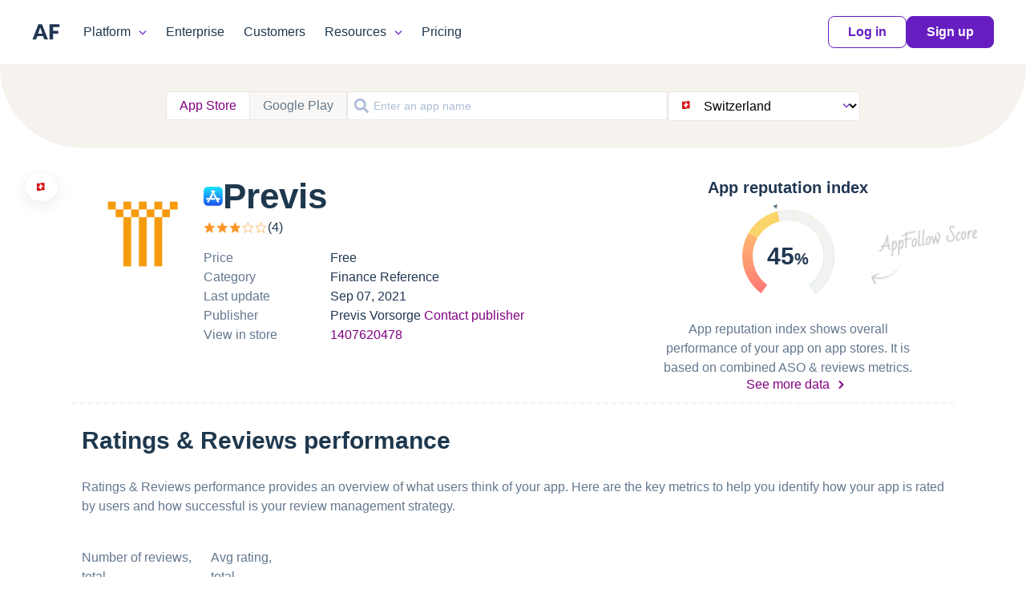

--- FILE ---
content_type: text/html; charset=utf-8
request_url: https://apps.appfollow.io/ios/previs/1407620478?country=ch
body_size: 34603
content:
<!DOCTYPE html><html lang="en"><head><meta charSet="utf-8"/><meta name="viewport" content="width=device-width, initial-scale=1"/><link rel="preload" as="image" href="https://cdn.appfollow.io/assets/site/img/logo.svg"/><link rel="preload" as="image" href="https://cdn.appfollow.io/assets/site/img/logo-mini.svg"/><link rel="preload" as="image" href="https://cdn.appfollow.io/assets/site/img/union.svg"/><link rel="preload" as="image" href="https://cdn.appfollow.io/assets/site/img/purple-logo.svg"/><link rel="preload" as="image" href="https://cdn.appfollow.io/assets/2/img/white-heart.png"/><link rel="stylesheet" href="/_next/static/css/71151a50c94a46f2.css" data-precedence="next"/><link rel="stylesheet" href="/_next/static/css/7b1c1cee9c350000.css" data-precedence="next"/><link rel="preload" as="script" fetchPriority="low" href="/_next/static/chunks/webpack-a77353ccb1d3ad03.js"/><script src="/_next/static/chunks/fd9d1056-bc8de097224e574d.js" async=""></script><script src="/_next/static/chunks/396464d2-6ba9791359eeaf9f.js" async=""></script><script src="/_next/static/chunks/661-775cbc9e6cb008be.js" async=""></script><script src="/_next/static/chunks/main-app-5a6bd4004f917bc4.js" async=""></script><script src="/_next/static/chunks/749-5674c895223ed2a9.js" async=""></script><script src="/_next/static/chunks/app/layout-b865b62fa29919e8.js" async=""></script><script src="/_next/static/chunks/app/error-8bc14037a8542bd7.js" async=""></script><script src="/_next/static/chunks/app/%5Bsource%5D/%5Bslug%5D/%5BextId%5D/page-2d11bc4c7e2945c5.js" async=""></script><meta name="apple-mobile-web-app-title" content="AppFollow"/><meta name="referrer" content="always"/><meta name="author" content="AppFollow"/><meta property="og:type" content="website"/><meta property="og:locale" content="en_US"/><meta property="og:site_name" content="AppFollow"/><meta property="og:image:width" content="1200"/><meta property="og:image:height" content="630"/><meta property="fb:app_id" content="1435145966776345"/><meta property="al:android:package" content="io.appfollow.app"/><meta property="al:android:app_name" content="AppFollow"/><meta name="slack-app-id" content="A0MEQBTD3"/><meta name="apple-mobile-web-app-title" content="AppFollow"/><meta name="application-name" content="AppFollow"/><meta name="msapplication-TileColor" content="#1d97eb"/><meta name="msapplication-TileImage" content="https://cdn.appfollow.io/assets/favicons/mstile-150x150.png?v=5.0"/><meta name="msapplication-config" content="https://cdn.appfollow.io/assets/favicons/browserconfig.xml?v=5.0"/><meta name="theme-color" content="#ffffff"/><meta name="google-site-verification" content="w9_fyV2H4r-NmOxZw8zs1VkuujLli1ivKGJMRyfD47o"/><meta name="theme-color" content="#ffffff"/><link rel="alternate" type="application/rss+xml" title="AppFollow Blog" href="https://appfollow.io/blog/feed"/><link rel="search" type="application/opensearchdescription+xml" title="AppFollow" href="https://appfollow.io/osd.xml"/><link rel="apple-touch-icon" sizes="180x180" href="https://cdn.appfollow.io/assets/favicons/apple-touch-icon.png?v=5.0"/><link rel="apple-touch-icon" sizes="120x120" href="https://cdn.appfollow.io/assets/favicons/apple-touch-icon-120x120.png?v=5.0"/><link rel="apple-touch-icon" sizes="152x152" href="https://cdn.appfollow.io/assets/favicons/apple-touch-icon-152x152.png?v=5.0"/><link rel="apple-touch-icon" sizes="76x76" href="https://cdn.appfollow.io/assets/favicons/apple-touch-icon-76x76.png?v=5.0"/><link rel="icon" type="image/png" sizes="32x32" href="https://cdn.appfollow.io/assets/favicons/favicon-32x32.png?v=5.0"/><link rel="icon" type="image/png" sizes="194x194" href="https://cdn.appfollow.io/assets/favicons/favicon-194x194.png?v=5.0"/><link rel="icon" type="image/png" sizes="192x192" href="https://cdn.appfollow.io/assets/favicons/android-chrome-192x192.png?v=5.0"/><link rel="icon" type="image/png" sizes="16x16" href="https://cdn.appfollow.io/assets/favicons/favicon-16x16.png?v=5.0"/><link rel="manifest" href="https://cdn.appfollow.io/assets/favicons/site.webmanifest?v=5.0"/><link rel="mask-icon" href="https://cdn.appfollow.io/assets/favicons/safari-pinned-tab.svg?v=5.0" color="#000000"/><link rel="shortcut icon" href="https://cdn.appfollow.io/assets/favicons/favicon.ico?v=5.0"/><title>Previs | AppFollow | App’s reputation platform</title><meta name="description" content="Diese App steht allen Versicherten der Previs zur Verfügung. Die Versicherten können mit dieser benutzerfreundlichen, umfangreichen und innovativen App jederzeit und überall auf ihre persönlichen Vorsorgedaten zugreifen, Simulationen durchführen und sich zu Vorsorgefragen informieren. Die App ist mit dem Verwaltungssystem der Previs live verbunden.

Registration / Login: 
Previs Versicherte können sich mit Eingabe eines Aktivierungscodes und weiteren Sicherheitsangaben registrieren und erhalten so einen Login, um künftig einfach und schnell auf ihre personalisierte, digitale Pensionskasse zuzugreifen.

Funktionalitäten:
• Leistungsübersicht / Altersguthaben
• Einkaufsrechner mit Steuersimulation
• Wohneigentumsrechner mit Steuersimulation (Wohneigentumsförderung / WEF)
• Vorsorgecheck mit individuellen Handlungsempfehlungen
• Tagesaktuelle Sicht auf das Vorsorgekonto
• Kennzahlen und Illustrationen zur Anlagesituation
• Zugriff auf persönliche Dokumente wie z.B. Vorsorgeausweis
• Aktuelle Themenartikel
• Übersicht Personaldaten / Profil
• Glossar
• Artikel 
• Direktkontakt zum zuständigen Betreuer"/><meta name="twitter:card" content="summary_large_image"/><meta name="twitter:title" content="Previs | AppFollow | App’s reputation platform"/><meta name="twitter:description" content="Diese App steht allen Versicherten der Previs zur Verfügung. Die Versicherten können mit dieser benutzerfreundlichen, umfangreichen und innovativen App jederzeit und überall auf ihre persönlichen Vorsorgedaten zugreifen, Simulationen durchführen und sich zu Vorsorgefragen informieren. Die App ist mit dem Verwaltungssystem der Previs live verbunden.

Registration / Login: 
Previs Versicherte können sich mit Eingabe eines Aktivierungscodes und weiteren Sicherheitsangaben registrieren und erhalten so einen Login, um künftig einfach und schnell auf ihre personalisierte, digitale Pensionskasse zuzugreifen.

Funktionalitäten:
• Leistungsübersicht / Altersguthaben
• Einkaufsrechner mit Steuersimulation
• Wohneigentumsrechner mit Steuersimulation (Wohneigentumsförderung / WEF)
• Vorsorgecheck mit individuellen Handlungsempfehlungen
• Tagesaktuelle Sicht auf das Vorsorgekonto
• Kennzahlen und Illustrationen zur Anlagesituation
• Zugriff auf persönliche Dokumente wie z.B. Vorsorgeausweis
• Aktuelle Themenartikel
• Übersicht Personaldaten / Profil
• Glossar
• Artikel 
• Direktkontakt zum zuständigen Betreuer"/><meta name="twitter:image" content="https://is3-ssl.mzstatic.com/image/thumb/Purple125/v4/df/24/ac/df24acd6-73f8-e5cb-f937-fef5019872c2/AppIconPrevis-1x_U007emarketing-0-7-0-0-85-220.png/400x400.png"/><link rel="icon" href="/favicon.ico" type="image/x-icon" sizes="32x32"/><link rel="stylesheet" href="https://cdn.appfollow.io/assets/packed/css/site-critical-en--9e9ff74d4b11344d8672.min.css"/><link rel="stylesheet" href="https://cdn.appfollow.io/assets/packed/css/site-en--c3da8c97984ad23c2c8b.min.css"/><script src="/_next/static/chunks/polyfills-c67a75d1b6f99dc8.js" noModule=""></script></head><body><div class="nav__background"></div><div class="nav Navigation_root__LjKOu"><div class="nav__grid grid-container"><div class="grid-row nav__wrapper"><div class="nav__logo"><a href="https://appfollow.io"><img src="https://cdn.appfollow.io/assets/site/img/logo.svg" alt="AppFollow" class="nav__logo-image--desktop"/><img src="https://cdn.appfollow.io/assets/site/img/logo-mini.svg" alt="AppFollow" width="35px" class="nav__logo-image--tablet"/></a></div><nav class="nav__bar"><span class="nav__item nav__item--list mf-heatmap-click">Platform<div class="navigation-new-sub mf-heatmap-target navigation-new-sub--left"><span class="triangle triangle--left"></span><div class="integrations__links"><a href="https://appfollow.io/monitor-app-performance" class="navigation-new-sub__link a-submenu" data-page-name="App Monitor"><div class="link-heading">App Monitor</div><p class="link-desc">Discover areas for improvement and differentiation from user feedback and competitor insights.</p></a><a href="https://appfollow.io/aso" class="navigation-new-sub__link a-submenu" data-page-name="ASO Tools"><div class="link-heading">ASO Tools</div><p class="link-desc">Harness valuable market intelligence for targeted messaging and better organic reach.</p></a><a href="https://appfollow.io/app-review-management-tool" class="navigation-new-sub__link a-submenu" data-page-name="AI-Powered Review Management"><div class="link-heading">AI-Powered Review Management</div><p class="link-desc">Take the next step in how your business engages with user reviews.</p></a><a href="https://appfollow.io/customer-support-automation-tool" class="navigation-new-sub__link a-submenu" data-page-name="Workflow Automation"><div class="link-heading">Workflow Automation</div><p class="link-desc">Respond to reviews, sort and report offensive ones automatically. Streamline your support workflows.</p></a><a href="https://appfollow.io/integrations" class="navigation-new-sub__link a-submenu" data-page-name="Integrations"><div class="link-heading">Integrations</div><p class="link-desc">Process critical app data on reviews, ratings, and ASO in email, Slack, Zendesk, Tableau, Webhook, and over 20 more services.</p></a></div></div></span><a href="https://appfollow.io/enterprise" class="nav__item mf-heatmap-click">Enterprise</a><a href="https://appfollow.io/customers" class="nav__item mf-heatmap-click">Customers</a><span class="nav__item nav__item--list mf-heatmap-click">Resources<div class="navigation-new-sub mf-heatmap-target navigation-new-sub--right"><span class="triangle triangle--right"></span><div class="integrations__links"><a href="https://appfollow.io/blog" class="navigation-new-sub__link a-submenu" data-page-name="Blog"><div class="link-heading">Blog</div><p class="link-desc">Explore expert articles and case studies on app growth, ASO, user retention, and mobile SaaS trends.</p></a><a href="https://support.appfollow.io" class="navigation-new-sub__link a-submenu" data-page-name="Help Center"><div class="link-heading">Help Center</div><p class="link-desc">Find expert tips and solutions for utilizing AppFollow to its maximum potential.</p></a><a href="https://appfollow.io/webinars" class="navigation-new-sub__link a-submenu" data-page-name="Webinars"><div class="link-heading">Webinars</div><p class="link-desc">Attend insightful webinars covering mobile app reputation, customer satisfaction, ASO, and more.</p></a><a href="https://get.appfollow.io/learning-hub" class="navigation-new-sub__link a-submenu" data-page-name="E-books, guides &amp; more"><div class="link-heading">E-books, guides &amp; more</div><p class="link-desc">Enhance your app reputation management skills with our collection of valuable resources.</p></a><a href="https://appfollow.io/news" class="navigation-new-sub__link a-submenu" data-page-name="News"><div class="link-heading">News</div><p class="link-desc">Stay updated on AppFollow&#x27;s latest news, events, interviews, and feature releases.</p></a><a href="https://get.appfollow.io/appfollow-api" class="navigation-new-sub__link a-submenu" data-page-name="API for developers"><div class="link-heading">API for developers</div><p class="link-desc">Leverage our API to seamlessly integrate AppFollow with other services.</p></a><a href="https://appfollow.io/academy" class="navigation-new-sub__link a-submenu" data-page-name="Academy"><div class="link-heading">Academy</div><p class="link-desc">Master your mobile marketing goals with comprehensive ASO and review management tutorials.</p></a><a href="https://appfollow.io/asoconsulting" class="navigation-new-sub__link a-submenu" data-page-name="Consultancy"><div class="link-heading">Consultancy</div><p class="link-desc">App growth consultancy covering ASO, localization, CRO, and competitor analysis for App Store &amp; Google Play.</p></a></div></div></span><a href="https://appfollow.io/pricing" class="nav__item mf-heatmap-click">Pricing</a><div class="nav__buttons"><a data-auth="no" href="https://watch.appfollow.io" class="btn btn__md btn__secondary a-login">Log in</a><a rel="signup" href="https://watch.appfollow.io/signup" class="btn btn__md btn__primary open_signup_popup">Sign up</a></div></nav><div class="nav__mobile js-open-menu"><a href="https://appfollow.io"><img src="https://cdn.appfollow.io/assets/site/img/logo.svg" alt="AppFollow" class="nav__logo-image" width="134px"/></a><div class="nav__mobile-button js-open-menu-btn"></div></div></div></div></div><nav class="mobile-menu-new js-mobile-menu"><div class="mobile-menu-new__link-wrapper js-mobile-menu-sub-show"><div class="mobile-menu-new__link">Platform<img class="mobile-menu-new__arrow" src="https://cdn.appfollow.io/assets/site/img/union.svg" alt="arrow"/></div><div class="mobile-menu-new-sub"><div class="mobile-menu-new-sub__sublinks"><a href="https://appfollow.io/monitor-app-performance" class="mobile-menu-new-sub__sublink a-submenu" data-page-name="App Monitor"><div class="mobile-menu-new-sub__sublink-heading">App Monitor</div><p class="mobile-menu-new-sub__sublink-desc">Discover areas for improvement and differentiation from user feedback and competitor insights.</p></a><a href="https://appfollow.io/aso" class="mobile-menu-new-sub__sublink a-submenu" data-page-name="ASO Tools"><div class="mobile-menu-new-sub__sublink-heading">ASO Tools</div><p class="mobile-menu-new-sub__sublink-desc">Harness valuable market intelligence for targeted messaging and better organic reach.</p></a><a href="https://appfollow.io/app-review-management-tool" class="mobile-menu-new-sub__sublink a-submenu" data-page-name="AI-Powered Review Management"><div class="mobile-menu-new-sub__sublink-heading">AI-Powered Review Management</div><p class="mobile-menu-new-sub__sublink-desc">Take the next step in how your business engages with user reviews.</p></a><a href="https://appfollow.io/customer-support-automation-tool" class="mobile-menu-new-sub__sublink a-submenu" data-page-name="Workflow Automation"><div class="mobile-menu-new-sub__sublink-heading">Workflow Automation</div><p class="mobile-menu-new-sub__sublink-desc">Respond to reviews, sort and report offensive ones automatically. Streamline your support workflows.</p></a><a href="https://appfollow.io/integrations" class="mobile-menu-new-sub__sublink a-submenu" data-page-name="Integrations"><div class="mobile-menu-new-sub__sublink-heading">Integrations</div><p class="mobile-menu-new-sub__sublink-desc">Process critical app data on reviews, ratings, and ASO in email, Slack, Zendesk, Tableau, Webhook, and over 20 more services.</p></a></div></div></div><div class="mobile-menu-new__link-wrapper"><a href="https://appfollow.io/enterprise" class="mobile-menu-new__link">Enterprise</a></div><div class="mobile-menu-new__link-wrapper"><a href="https://appfollow.io/customers" class="mobile-menu-new__link">Customers</a></div><div class="mobile-menu-new__link-wrapper js-mobile-menu-sub-show"><div class="mobile-menu-new__link">Resources<img class="mobile-menu-new__arrow" src="https://cdn.appfollow.io/assets/site/img/union.svg" alt="arrow"/></div><div class="mobile-menu-new-sub"><div class="mobile-menu-new-sub__sublinks"><a href="https://appfollow.io/blog" class="mobile-menu-new-sub__sublink a-submenu" data-page-name="Blog"><div class="mobile-menu-new-sub__sublink-heading">Blog</div><p class="mobile-menu-new-sub__sublink-desc">Explore expert articles and case studies on app growth, ASO, user retention, and mobile SaaS trends.</p></a><a href="https://support.appfollow.io" class="mobile-menu-new-sub__sublink a-submenu" data-page-name="Help Center"><div class="mobile-menu-new-sub__sublink-heading">Help Center</div><p class="mobile-menu-new-sub__sublink-desc">Find expert tips and solutions for utilizing AppFollow to its maximum potential.</p></a><a href="https://appfollow.io/webinars" class="mobile-menu-new-sub__sublink a-submenu" data-page-name="Webinars"><div class="mobile-menu-new-sub__sublink-heading">Webinars</div><p class="mobile-menu-new-sub__sublink-desc">Attend insightful webinars covering mobile app reputation, customer satisfaction, ASO, and more.</p></a><a href="https://get.appfollow.io/learning-hub" class="mobile-menu-new-sub__sublink a-submenu" data-page-name="E-books, guides &amp; more"><div class="mobile-menu-new-sub__sublink-heading">E-books, guides &amp; more</div><p class="mobile-menu-new-sub__sublink-desc">Enhance your app reputation management skills with our collection of valuable resources.</p></a><a href="https://appfollow.io/news" class="mobile-menu-new-sub__sublink a-submenu" data-page-name="News"><div class="mobile-menu-new-sub__sublink-heading">News</div><p class="mobile-menu-new-sub__sublink-desc">Stay updated on AppFollow&#x27;s latest news, events, interviews, and feature releases.</p></a><a href="https://get.appfollow.io/appfollow-api" class="mobile-menu-new-sub__sublink a-submenu" data-page-name="API for developers"><div class="mobile-menu-new-sub__sublink-heading">API for developers</div><p class="mobile-menu-new-sub__sublink-desc">Leverage our API to seamlessly integrate AppFollow with other services.</p></a><a href="https://appfollow.io/academy" class="mobile-menu-new-sub__sublink a-submenu" data-page-name="Academy"><div class="mobile-menu-new-sub__sublink-heading">Academy</div><p class="mobile-menu-new-sub__sublink-desc">Master your mobile marketing goals with comprehensive ASO and review management tutorials.</p></a><a href="https://appfollow.io/asoconsulting" class="mobile-menu-new-sub__sublink a-submenu" data-page-name="Consultancy"><div class="mobile-menu-new-sub__sublink-heading">Consultancy</div><p class="mobile-menu-new-sub__sublink-desc">App growth consultancy covering ASO, localization, CRO, and competitor analysis for App Store &amp; Google Play.</p></a></div></div></div><div class="mobile-menu-new__link-wrapper"><a href="https://appfollow.io/pricing" class="mobile-menu-new__link">Pricing</a></div><div class="mobile-menu-new__user-block"><a data-auth="no" href="https://watch.appfollow.io" class="navigation-new-menu__login a-login ui-link ui-link--colored">Log in</a><a rel="signup" href="#signup" class="navigation-new-menu__get-started open_signup_popup header-signup ui-link ui-link--colored">Sign up</a></div></nav><div class="layout_content__jhh_K"><!--$--><section class="Filters_root__xNanL"><button class="Filters_mobile-control__wg8xb">Search app</button><div class="Filters_controls__nQ7b6"><div class="Filters_source-wrap__DfB_l"><button data-source="ios" type="button" class="Filters_source__kRE_m Filters_source-active__fTPlu">App Store</button><button data-source="android" type="button" class="Filters_source__kRE_m">Google Play</button></div><button class="SelectSearchApp_trigger__IZRBK Filters_input__CP9ls"><div class="Input_root__3j_yj SelectSearchApp_input__FjxrA"><img alt="search" loading="lazy" width="20" height="20" decoding="async" data-nimg="1" class="Input_icon__hgCoz" style="color:transparent" src="/img/search.svg"/><input class="Input_input__sQQ7X Input_with-icon__KQhTf" placeholder="Enter an app name" value=""/></div></button><div class="SelectCountry_root__x9xq3 Filters_country__L49IF"><i class="Flag_flag__NIYd_ Flag_ch__SfOja SelectCountry_flag__5I21I"></i><select class="SelectCountry_select__VAoTj"><option value="us">United States</option><option value="gb">United Kingdom</option><option value="ca">Canada</option><option value="au">Australia</option><option value="fr">France</option><option value="de">Germany</option><option value="it">Italy</option><option value="ru">Russia</option><option value="es">Spain</option><option value="br">Brazil</option><option value="mx">Mexico</option><option value="cn">China</option><option value="jp">Japan</option><option value="kr">Korea</option><option value="pt">Portugal</option><option value="af">Afghanistan</option><option value="al">Albania</option><option value="dz">Algeria</option><option value="ao">Angola</option><option value="ai">Anguilla</option><option value="ag">Antigua and Barbuda</option><option value="ar">Argentina</option><option value="am">Armenia</option><option value="at">Austria</option><option value="az">Azerbaijan</option><option value="bs">Bahamas</option><option value="bh">Bahrain</option><option value="bb">Barbados</option><option value="by">Belarus</option><option value="be">Belgium</option><option value="bz">Belize</option><option value="bj">Benin</option><option value="bm">Bermuda</option><option value="bt">Bhutan</option><option value="bo">Bolivia</option><option value="ba">Bosnia and Herzegovina</option><option value="bw">Botswana</option><option value="bn">Brunei Darussalam</option><option value="bg">Bulgaria</option><option value="bf">Burkina Faso</option><option value="kh">Cambodia</option><option value="cm">Cameroon</option><option value="cv">Cape Verde</option><option value="ky">Cayman Islands</option><option value="td">Chad</option><option value="cl">Chile</option><option value="co">Colombia</option><option value="ci">Cote d&#x27;Ivoire</option><option value="cd">Congo, Democratic Republic of the</option><option value="cg">Congo</option><option value="cr">Costa Rica</option><option value="hr">Croatia</option><option value="cy">Cyprus</option><option value="cz">Czech Republic</option><option value="dk">Denmark</option><option value="dm">Dominica</option><option value="do">Dominican Republic</option><option value="ec">Ecuador</option><option value="eg">Egypt</option><option value="sv">El Salvador</option><option value="ee">Estonia</option><option value="sz">Swaziland</option><option value="fj">Fiji</option><option value="fi">Finland</option><option value="ga">Gabon</option><option value="ge">Georgia</option><option value="gm">Gambia</option><option value="gh">Ghana</option><option value="gr">Greece</option><option value="gd">Grenada</option><option value="gt">Guatemala</option><option value="gw">Guinea-Bissau</option><option value="gy">Guyana</option><option value="hn">Honduras</option><option value="hk">Hong Kong</option><option value="hu">Hungary</option><option value="is">Iceland</option><option value="in">India</option><option value="id">Indonesia</option><option value="iq">Iraq</option><option value="ie">Ireland</option><option value="il">Israel</option><option value="jm">Jamaica</option><option value="jo">Jordan</option><option value="kz">Kazakhstan</option><option value="ke">Kenya</option><option value="xk">Kosovo</option><option value="kw">Kuwait</option><option value="kg">Kyrgyz Republic</option><option value="la">Lao People&#x27;s Democratic Republic</option><option value="lv">Latvia</option><option value="lb">Lebanon</option><option value="ly">Libya</option><option value="lr">Liberia</option><option value="lt">Lithuania</option><option value="lu">Luxembourg</option><option value="mo">Macao</option><option value="mk">Macedonia</option><option value="mg">Madagascar</option><option value="mw">Malawi</option><option value="my">Malaysia</option><option value="mv">Maldives</option><option value="ml">Mali</option><option value="mt">Malta</option><option value="mr">Mauritania</option><option value="mu">Mauritius</option><option value="fm">Micronesia</option><option value="md">Moldova</option><option value="mn">Mongolia</option><option value="me">Montenegro</option><option value="ms">Montserrat</option><option value="ma">Morocco</option><option value="mz">Mozambique</option><option value="mm">Myanmar</option><option value="na">Namibia</option><option value="nr">Nauru</option><option value="np">Nepal</option><option value="nl">Netherlands</option><option value="nz">New Zealand</option><option value="ni">Nicaragua</option><option value="ne">Niger</option><option value="ng">Nigeria</option><option value="no">Norway</option><option value="om">Oman</option><option value="pg">Papua New Guinea</option><option value="pk">Pakistan</option><option value="pw">Palau</option><option value="pa">Panama</option><option value="py">Paraguay</option><option value="pe">Peru</option><option value="ph">Philippines</option><option value="pl">Poland</option><option value="qa">Qatar</option><option value="ro">Romania</option><option value="rw">Rwanda</option><option value="kn">Saint Kitts and Nevis</option><option value="lc">Saint Lucia</option><option value="vc">Saint Vincent and the Grenadines</option><option value="st">Sao Tome and Principe</option><option value="sa">Saudi Arabia</option><option value="sn">Senegal</option><option value="rs">Serbia</option><option value="sc">Seychelles</option><option value="sl">Sierra Leone</option><option value="sg">Singapore</option><option value="sk">Slovakia (Slovak Republic)</option><option value="si">Slovenia</option><option value="sb">Solomon Islands</option><option value="za">South Africa</option><option value="lk">Sri Lanka</option><option value="sr">Suriname</option><option value="se">Sweden</option><option value="ch" selected="">Switzerland</option><option value="tc">Turks and Caicos Islands</option><option value="tw">Taiwan</option><option value="tj">Tajikistan</option><option value="tz">Tanzania</option><option value="to">Tonga</option><option value="th">Thailand</option><option value="tt">Trinidad and Tobago</option><option value="tn">Tunisia</option><option value="tr">Turkey</option><option value="tm">Turkmenistan</option><option value="ae">United Arab Emirates</option><option value="ug">Uganda</option><option value="ua">Ukraine</option><option value="uy">Uruguay</option><option value="uz">Uzbekistan</option><option value="vu">Vanuatu</option><option value="ve">Venezuela</option><option value="vn">Vietnam</option><option value="vg">British Virgin Islands</option><option value="ye">Yemen</option><option value="zm">Zambia</option><option value="zw">Zimbabwe</option></select></div></div></section><!--/$--><!--$--><div class="Content_root__8CrjJ"><div class="Content_app-section__fmAeJ Content_section__9kFdO Content_dash-divider__GYRNw"><section class="AppInfo_root__qmvs2"><div class="AppInfo_flag__hsbN1"><i class="Flag_flag__NIYd_ Flag_ch__SfOja"></i></div><picture class="AppIcon_root__Ms1Tz AppIcon_xxl__OQJU5"><img data-src="https://is3-ssl.mzstatic.com/image/thumb/Purple125/v4/df/24/ac/df24acd6-73f8-e5cb-f937-fef5019872c2/AppIconPrevis-1x_U007emarketing-0-7-0-0-85-220.png/400x400.png" alt="Previs" class="lozad AppIcon_image__iV4WG"/></picture><div class="Space_root__XLnVy Space_vertical__c0ppx Space_sm__jEdro"><div class="Space_root__XLnVy Space_xxs__jPrhD AppInfo_header__4_mBi"><img alt="source" loading="lazy" width="24" height="24" decoding="async" data-nimg="1" class="AppInfo_source__kYkwy" style="color:transparent" src="https://cdn.appfollow.io/assets/site/img/appPages/store-icons/ios.svg"/><h1 class="AppInfo_title__hAmE0">Previs</h1></div><div class="Space_root__XLnVy Space_xxs__jPrhD AppInfo_rating__dHKis"><svg width="80" height="16" viewBox="0.5 0 64 13" xmlns="http://www.w3.org/2000/svg" fill="url(#3mdfalse)" class="StarsRating_root__5DQt3"><linearGradient id="3mdfalse" x2="100%" gradientUnits="userSpaceOnUse"><stop offset="0.6031088082901555" stop-color="#FD9426"></stop><stop offset="0" stop-color="transparent"></stop></linearGradient><path stroke-width="0.5" stroke="#FD9426" d="M6.23 1.904L6 1.349l-.23.555-1.265 3.039-3.28.263-.6.048.457.39 2.5 2.142-.764 3.201-.14.585.513-.314L6 9.543l2.809 1.715.513.314-.14-.585-.764-3.201 2.5-2.141.456-.391-.599-.048-3.28-.263L6.23 1.904zM19.23 1.904L19 1.349l-.23.555-1.265 3.039-3.28.263-.6.048.457.39 2.5 2.142-.764 3.201-.14.585.513-.314L19 9.543l2.809 1.715.513.314-.14-.585-.763-3.201 2.499-2.141.456-.391-.599-.048-3.28-.263-1.264-3.039zM32.23 1.904L32 1.349l-.23.555-1.265 3.039-3.28.263-.6.048.457.39 2.5 2.142-.764 3.201-.14.585.513-.314L32 9.543l2.809 1.715.513.314-.14-.585-.764-3.201 2.5-2.141.456-.391-.599-.048-3.28-.263-1.264-3.039zM45.23 1.904L45 1.349l-.23.555-1.265 3.039-3.28.263-.6.048.457.39 2.5 2.142-.764 3.201-.14.585.513-.314L45 9.543l2.809 1.715.513.314-.14-.585-.764-3.201 2.5-2.141.456-.391-.599-.048-3.28-.263-1.264-3.039zM58.23 1.904L58 1.349l-.23.555-1.265 3.039-3.28.263-.6.048.457.39 2.5 2.142-.764 3.201-.14.585.513-.314L58 9.543l2.809 1.715.513.314-.14-.585-.764-3.201 2.5-2.141.456-.391-.599-.048-3.28-.263-1.264-3.039z"></path></svg><span class="AppInfo_value__Gt7e_">(<!-- -->4<!-- -->)</span></div><div class="AppInfo_row__wPTw_"><div class="AppInfo_name__BkhW8">Price</div><div class="AppInfo_value__Gt7e_">Free</div></div><div class="AppInfo_row__wPTw_"><div class="AppInfo_name__BkhW8">Category</div><div class="AppInfo_value__Gt7e_">Finance Reference</div></div><div class="AppInfo_row__wPTw_"><div class="AppInfo_name__BkhW8">Last update</div><div class="AppInfo_value__Gt7e_">Sep 07, 2021</div></div><div class="AppInfo_row__wPTw_"><div class="AppInfo_name__BkhW8">Publisher</div><div class="AppInfo_value__Gt7e_"><span>Previs Vorsorge<!-- --> <a href="https://apps.apple.com/ch/developer/previs-vorsorge/id1407620477" target="_blank" rel="noopener noreferrer" class="AppInfo_link__eU0px">Contact publisher</a></span></div></div><div class="AppInfo_row__wPTw_"><div class="AppInfo_name__BkhW8">View in store</div><div class="AppInfo_value__Gt7e_"><a href="https://apps.apple.com/ch/app/previs/id1407620478?mt=8&amp;ct=appfollow&amp;at=11l3Wi" target="_blank" rel="noopener noreferrer" class="AppInfo_link__eU0px">1407620478</a></div></div></div></section><!--$?--><template id="B:0"></template><div class="SectionLoading_root__BZmMO">Loading...</div><!--/$--></div><section class="RatingReviews_root__2N721 Content_section__9kFdO Content_dash-divider__GYRNw"><h2 class="RatingReviews_title__pvXYk">Ratings &amp; Reviews performance</h2><p class="RatingReviews_description__a5LXL">Ratings &amp; Reviews performance provides an overview of what users think of your app. Here are the key metrics to help you identify how your app is rated by users and how successful is your review management strategy.</p><div class="Space_root__XLnVy Space_xl__gl_xs RatingReviews_blocks__txWRV"><div class="Space_root__XLnVy Space_vertical__c0ppx Space_xxs__jPrhD RatingReviews_card__yIcCD"><span class="RatingReviews_name__P_HCS">Number of reviews,<br/>total</span><div class="Space_root__XLnVy Space_xxxs___jA2L RatingReviews_value__bmXJs"><span>4</span></div></div><div class="Space_root__XLnVy Space_vertical__c0ppx Space_xxs__jPrhD RatingReviews_card__yIcCD"><span class="RatingReviews_name__P_HCS">Avg rating,<br/>total</span><div class="Space_root__XLnVy Space_xxxs___jA2L RatingReviews_value__bmXJs"><img alt="⭐" loading="lazy" width="30" height="30" decoding="async" data-nimg="1" style="color:transparent" src="/img/star.png"/><span>3.0</span></div></div></div></section><!--$?--><template id="B:1"></template><div class="SectionLoading_root__BZmMO">Loading...</div><!--/$--><button class="SignUp_root__9mQxZ"><div class="SignUp_text__9PfDR"><span class="SignUp_call__Kvlc5">Sign up for free</span> to discover<br class="SignUp_br__FIKv0"/> more insights<br class="SignUp_br__FIKv0"/> for your growth</div></button><section class="AppDescription_root__17cy5 Content_section__9kFdO"><div class="Space_root__XLnVy Space_xs__LDSNu AppDescription_header__Gb_FG"><h2 class="AppDescription_title__lz3_U">Description</h2> <span class="AppDescription_count__Ps0Rz">1114<!-- --> chars</span></div><div class="AppDescription_less__3OItD"><p class="AppDescription_text__b4Lqq">Diese App steht allen Versicherten der Previs zur Verfügung. Die Versicherten können mit dieser benutzerfreundlichen, umfangreichen und innovativen App jederzeit und überall auf ihre persönlichen Vorsorgedaten zugreifen, Simulationen durchführen und sich zu Vorsorgefragen informieren. Die App ist mit dem Verwaltungssystem der Previs live verbunden.

Registration / Login: 
Previs Versicherte können sich mit Eingabe eines Aktivierungscodes und weiteren Sicherheitsangaben registrieren und erhalten so einen Login, um künftig einfach und schnell auf ihre personalisierte, digitale Pensionskasse zuzugreifen.

Funktionalitäten:
• Leistungsübersicht / Altersguthaben
• Einkaufsrechner mit Steuersimulation
• Wohneigentumsrechner mit Steuersimulation (Wohneigentumsförderung / WEF)
• Vorsorgecheck mit individuellen Handlungsempfehlungen
• Tagesaktuelle Sicht auf das Vorsorgekonto
• Kennzahlen und Illustrationen zur Anlagesituation
• Zugriff auf persönliche Dokumente wie z.B. Vorsorgeausweis
• Aktuelle Themenartikel
• Übersicht Personaldaten / Profil
• Glossar
• Artikel 
• Direktkontakt zum zuständigen Betreuer</p></div><button class="AppDescription_toggle__Xait3 AppDescription_more__knYBj">More</button></section><section class="Screenshots_root__89dj1 Content_section__9kFdO"><div class="Screenshots_header__tdIy6"><h2 class="Screenshots_title__y2zVc">Screenshots</h2><div class="Space_root__XLnVy Space_xs__LDSNu"><div class="ButtonGroup_buttons__iUggm ButtonGroup_primary__NZJ_K"><button type="button" data-testid="button-group_iphone_6_5" data-value="iphone_6_5" class="ButtonGroup_item__p6qhO ButtonGroup_md__dzX55 ButtonGroup_active__URHO4">iPhone XS Max</button><button type="button" data-testid="button-group_ipadPro_2018" data-value="ipadPro_2018" class="ButtonGroup_item__p6qhO ButtonGroup_md__dzX55">iPad Pro (3rd Gen)</button><button type="button" data-testid="button-group_ipadPro" data-value="ipadPro" class="ButtonGroup_item__p6qhO ButtonGroup_md__dzX55">iPad Pro (2nd Gen)</button><button type="button" data-testid="button-group_iphone6+" data-value="iphone6+" class="ButtonGroup_item__p6qhO ButtonGroup_md__dzX55">iPhone 8 Plus</button></div></div></div><div class="ScrollWrap_root__gZ7Ci ScrollWrap_small__6nJAR Screenshots_content__zcBNB"><div class="Space_root__XLnVy Space_xs__LDSNu Screenshots_list__2ojnG"><span tabindex="0" role="button" class="Screenshots_img-wrap__Ap3vs" data-img="https://is3-ssl.mzstatic.com/image/thumb/Purple123/v4/bf/6d/dd/bf6dddd0-7e01-3fd9-6062-4cb1c3535314/pr_source.png/1242x2688bb.png"><img height="330" data-src="https://is3-ssl.mzstatic.com/image/thumb/Purple123/v4/bf/6d/dd/bf6dddd0-7e01-3fd9-6062-4cb1c3535314/pr_source.png/1242x2688bb.png" alt="https://is3-ssl.mzstatic.com/image/thumb/Purple123/v4/bf/6d/dd/bf6dddd0-7e01-3fd9-6062-4cb1c3535314/pr_source.png/1242x2688bb.png" class="lozad"/></span><span tabindex="0" role="button" class="Screenshots_img-wrap__Ap3vs" data-img="https://is1-ssl.mzstatic.com/image/thumb/Purple113/v4/95/5c/a5/955ca532-48e5-7aa1-6fe9-38e0d6acc86f/pr_source.png/1242x2688bb.png"><img height="330" data-src="https://is1-ssl.mzstatic.com/image/thumb/Purple113/v4/95/5c/a5/955ca532-48e5-7aa1-6fe9-38e0d6acc86f/pr_source.png/1242x2688bb.png" alt="https://is1-ssl.mzstatic.com/image/thumb/Purple113/v4/95/5c/a5/955ca532-48e5-7aa1-6fe9-38e0d6acc86f/pr_source.png/1242x2688bb.png" class="lozad"/></span><span tabindex="0" role="button" class="Screenshots_img-wrap__Ap3vs" data-img="https://is3-ssl.mzstatic.com/image/thumb/Purple123/v4/b4/33/81/b43381a0-0984-c86e-f303-02c541acc8bc/pr_source.png/1242x2688bb.png"><img height="330" data-src="https://is3-ssl.mzstatic.com/image/thumb/Purple123/v4/b4/33/81/b43381a0-0984-c86e-f303-02c541acc8bc/pr_source.png/1242x2688bb.png" alt="https://is3-ssl.mzstatic.com/image/thumb/Purple123/v4/b4/33/81/b43381a0-0984-c86e-f303-02c541acc8bc/pr_source.png/1242x2688bb.png" class="lozad"/></span><span tabindex="0" role="button" class="Screenshots_img-wrap__Ap3vs" data-img="https://is2-ssl.mzstatic.com/image/thumb/Purple123/v4/54/57/cc/5457ccab-bada-bfe0-170d-af1aef1c857a/pr_source.png/1242x2688bb.png"><img height="330" data-src="https://is2-ssl.mzstatic.com/image/thumb/Purple123/v4/54/57/cc/5457ccab-bada-bfe0-170d-af1aef1c857a/pr_source.png/1242x2688bb.png" alt="https://is2-ssl.mzstatic.com/image/thumb/Purple123/v4/54/57/cc/5457ccab-bada-bfe0-170d-af1aef1c857a/pr_source.png/1242x2688bb.png" class="lozad"/></span></div></div></section><!--$?--><template id="B:2"></template><div class="SectionLoading_root__BZmMO">Loading...</div><!--/$--><!--$?--><template id="B:3"></template><div class="SectionLoading_root__BZmMO Content_section-colored__3jmHs">Loading...</div><!--/$--></div><!--/$--><button class="AddYourApp_root__5lGY7"><div class="AddYourApp_content__ycIaT">Find out how<!-- --> <span class="AddYourApp_call__79fpF"><br class="AddYourApp_br__22F4T"/>your app</span> <!-- -->performs <br class="AddYourApp_br__22F4T"/> in app stores</div></button></div><section class="BlogSection_root__MkL30"><div class="BlogSection_content__Bdp1C"><h2 class="BlogSection_title__vRFz3">Find growth insights on our blog</h2><div class="BlogSection_list__KQ_Gn"><a class="BlogSection_card__DROkx" href="https://appfollow.io/blog/aso-tools?utm_source=apppages" target="_blank" rel="noopener noreferrer"><img data-src="https://cdn.appfollow.io/blog/static/appfollow_00773a54-7537-4301-a550-3665c80b3974.jpg" alt="The top 10 app store optimization tools in 2026 (and when to use each)" class="lozad BlogSection_image__NWYUP"/><div class="BlogSection_subtitle__hJh_D">App growth and ASO</div><div class="BlogSection_name__6Y94w">The top 10 app store optimization tools in 2026 (and when to use each)</div></a><a class="BlogSection_card__DROkx" href="https://appfollow.io/blog/how-can-sentiment-analysis-be-used-to-improve-customer-experience?utm_source=apppages" target="_blank" rel="noopener noreferrer"><img data-src="https://cdn.appfollow.io/blog/static/appfollow_97724057-7ee1-4b5a-b5a6-f4db0a01d62a.jpg" alt="How can sentiment analysis be used to improve customer experience?" class="lozad BlogSection_image__NWYUP"/><div class="BlogSection_subtitle__hJh_D">Reviews management</div><div class="BlogSection_name__6Y94w">How can sentiment analysis be used to improve customer experience?</div></a><a class="BlogSection_card__DROkx" href="https://appfollow.io/blog/why-app-stores-nudge-app-companies-to-respond-to-reviews?utm_source=apppages" target="_blank" rel="noopener noreferrer"><img data-src="https://cdn.appfollow.io/blog/static/appfollow_b0b28510-c49a-47a7-8f39-c7afd989bfd2.jpg" alt="Why app stores nudge app companies to respond to reviews" class="lozad BlogSection_image__NWYUP"/><div class="BlogSection_subtitle__hJh_D">Industry insights</div><div class="BlogSection_name__6Y94w">Why app stores nudge app companies to respond to reviews</div></a></div></div></section><div id="signup" class="reg-form js-signup-section"><h2 class="reg-form__title">React to user feedback and market trends faster</h2><form class="sign_up js-sign_up" action="/signup" method="post"><input type="hidden" name="ref" value=""/><input disabled="" type="hidden" name="tariff" value="free"/><input type="hidden" name="product_id"/><input type="hidden" name="csrf_token" value="a3b2cd07df02f27ca652eda203cdbf24daf0edbc"/><button class="btn btn__lg btn__accent reg-form__button js-type-signup" data-position="bottom">Get Started for Free</button></form></div><footer class="footer"><div class="footer-container"><div class="footer__menu-wrapper"><div class="footer__menu">Company<ul class="footer__menu__list"><li><a class="footer__link ui-link ui-link--light" href="http://appfollow.io/about">About</a></li><li><a class="footer__link ui-link ui-link--light" href="http://appfollow.io/pricing">Pricing</a></li><li><a class="footer__link ui-link ui-link--light" href="http://appfollow.io/asoconsulting">Consultancy</a></li><li><a class="footer__link ui-link ui-link--light" href="http://appfollow.io/customers">Customers</a></li><li><a class="footer__link ui-link ui-link--light" href="http://appfollow.io/team">Team</a></li><li><a class="footer__link ui-link ui-link--light" href="http://appfollow.io/contact">Contact us</a></li><li><a class="footer__link ui-link ui-link--light" href="http://appfollow.io/partners">For partners</a></li></ul></div><div class="footer__menu">Platform<ul class="footer__menu__list"><li><a class="footer__link ui-link ui-link--light" href="http://appfollow.io/monitor-app-performance">Monitor app performance</a></li><li><a class="footer__link ui-link ui-link--light" href="http://appfollow.io/aso">App Store Optimization</a></li><li><a class="footer__link ui-link ui-link--light" href="http://appfollow.io/app-review-management-tool">AI Review Management</a></li><li><a class="footer__link ui-link ui-link--light" href="http://appfollow.io/workflow-automation">Workflow Automation</a></li><li><a class="footer__link ui-link ui-link--light" href="http://appfollow.io/consoles">Consoles Data Aggregator</a></li><li><a class="footer__link ui-link ui-link--light" href="http://appfollow.io/app-competitor-analysis">App Competitor Analysis</a></li><li><a class="footer__link ui-link ui-link--light footer__link--nowrap" href="http://appfollow.io/product-roadmaps-for-mobile-app-market">Product Roadmaps</a></li><li><a class="footer__link ui-link ui-link--light" href="http://appfollow.io/rankings">Top Chart Rankings</a></li></ul></div><div class="footer__menu">Solutions<ul class="footer__menu__list"><li><a class="footer__link ui-link ui-link--light" href="http://appfollow.io/customer-support">Customer support</a></li><li><a class="footer__link ui-link ui-link--light" href="http://appfollow.io/marketing">ASO &amp; marketing</a></li><li><a class="footer__link ui-link ui-link--light" href="http://appfollow.io/product-managers">Product managers</a></li><li><a class="footer__link ui-link ui-link--light" href="http://appfollow.io/gaming">Gaming companies</a></li><li><a class="footer__link ui-link ui-link--light" href="http://appfollow.io/enterprise">Enterprise</a></li></ul></div><div class="footer__menu">Resources<ul class="footer__menu__list"><li><a class="footer__link ui-link ui-link--light" href="http://appfollow.io/blog">Blog</a></li><li><a class="footer__link ui-link ui-link--light" href="http://appfollow.io/webinars">Webinars</a></li><li><a class="footer__link ui-link ui-link--light" href="http://appfollow.io/appfollow-for-reviews-management-aso">ASO academy</a></li><li><a class="footer__link ui-link ui-link--light" href="http://appfollow.io/reviews-management">Reviews academy</a></li><li><a class="footer__link ui-link ui-link--light" href="https://support.appfollow.io" target="_blank" rel="noopener noreferrer">Help Center</a></li><li><a class="footer__link ui-link ui-link--light" href="http://appfollow.io/appfollow-api" target="_blank" rel="noopener noreferrer">API</a></li><li><a class="footer__link ui-link ui-link--light" href="http://appfollow.io/free-aso-tools">Free ASO Tools</a></li><li><a class="footer__link ui-link ui-link--light footer__link--nowrap" href="http://appfollow.io/learning-hub">E-books, guides &amp; more</a></li></ul></div><div class="footer__menu">How we compare<ul class="footer__menu__list"><li><a class="footer__link ui-link ui-link--light footer__link--nowrap" href="http://appfollow.io/compare-appfollow-vs-native-consoles">AppFollow vs Native consoles</a></li><li><a class="footer__link ui-link ui-link--light footer__link--nowrap" href="http://appfollow.io/compare-appfollow-vs-app-store-connect">AppFollow vs App Store Connect</a></li><li><a class="footer__link ui-link ui-link--light footer__link--nowrap" href="http://appfollow.io/compare-appfollow-to-google-play-console">AppFollow vs Google Play Console</a></li><li><a class="footer__link ui-link ui-link--light" href="http://appfollow.io/compare-appfollow-to-in-house-solutions">AppFollow vs In-house</a></li><li><a class="footer__link ui-link ui-link--light" href="http://appfollow.io/compare-appfollow-vs-appfigures">AppFollow vs Appfigures</a></li><li><a class="footer__link ui-link ui-link--light" href="http://appfollow.io/compare-appfollow-vs-appbot">AppFollow vs Appbot</a></li><li><a class="footer__link ui-link ui-link--light" href="http://appfollow.io/compare-appfollow-vs-apptweak">AppFollow vs AppTweak</a></li></ul></div><div class="footer__menu">Integrations<ul class="footer__menu__list"><li><a class="footer__link ui-link ui-link--light" href="ios-app-analytics">App Store Connect</a></li><li><a class="footer__link ui-link ui-link--light" href="googleplay-analytics">Google Play Console</a></li><li><a class="footer__link ui-link ui-link--light" href="zendesk">Zendesk</a></li><li><a class="footer__link ui-link ui-link--light" href="http://appfollow.io/slack">Slack</a></li><li><a class="footer__link ui-link ui-link--light" href="http://appfollow.io/trustpilot">Trustpilot</a></li><li><a class="footer__link ui-link ui-link--light" href="http://appfollow.io/salesforce">Salesforce</a></li><li><a class="footer__link ui-link ui-link--light" href="http://appfollow.io/helpshift">Helpshift</a></li><li><a class="footer__link ui-link ui-link--light" href="http://appfollow.io/integrations">More</a></li></ul></div></div><div class="footer__links-wrapper"><div class="footer__links"><a class="footer__link ui-link ui-link--light" href="https://status.appfollow.io">System status</a><a class="footer__link ui-link ui-link--light" href="http://appfollow.io/terms">Terms</a><a class="footer__link ui-link ui-link--light" href="http://appfollow.io/privacy">Privacy policy</a></div><div class="footer__social "><div class="footer__social--row"><div class="ui-flex"><span class="footer__social-title">Join our communities:</span></div><div class="ui-flex"><a href="https://www.linkedin.com/company/appfollow" rel="noopener noreferrer" target="_blank" title="LinkedIn" class="footer__social-link"><svg role="none" class="footer__social-icon footer__social-icon--linkedin" width="16" height="16" viewBox="0 0 448 512" xmlns="http://www.w3.org/2000/svg"><path d="m416 32h-384.1c-17.6 0-31.9 14.5-31.9 32.3v383.4c0 17.8 14.3 32.3 31.9 32.3h384.1c17.6 0 32-14.5 32-32.3v-383.4c0-17.8-14.4-32.3-32-32.3zm-280.6 384h-66.4v-213.8h66.5v213.8zm-33.2-243c-21.3 0-38.5-17.3-38.5-38.5s17.2-38.5 38.5-38.5c21.2 0 38.5 17.3 38.5 38.5 0 21.3-17.2 38.5-38.5 38.5zm282.1 243h-66.4v-104c0-24.8-.5-56.7-34.5-56.7-34.6 0-39.9 27-39.9 54.9v105.8h-66.4v-213.8h63.7v29.2h.9c8.9-16.8 30.6-34.5 62.9-34.5 67.2 0 79.7 44.3 79.7 101.9z"></path></svg></a><a href="https://join.appfollow.io/" rel="noopener noreferrer" target="_blank" title="Slack" class="footer__social-link"><span class="footer__social-icon footer__social-icon--slack"><svg role="none" class="footer__social-icon footer__social-icon--slack-default" width="16" height="16" viewBox="0 0 16 16" xmlns="http://www.w3.org/2000/svg" fill="none"><path d="M3.362 10.111c0 .925-.756 1.681-1.681 1.681s-1.681-.756-1.681-1.681.756-1.681 1.681-1.681h1.681v1.681zM4.208 10.111c0-.925.756-1.681 1.681-1.681s1.681.756 1.681 1.681v4.208c0 .925-.756 1.681-1.681 1.681s-1.681-.756-1.681-1.681v-4.208zM5.889 3.362c-.925 0-1.681-.756-1.681-1.681s.756-1.681 1.681-1.681 1.681.756 1.681 1.681v1.681h-1.681zM5.889 4.208c.925 0 1.681.756 1.681 1.681s-.756 1.681-1.681 1.681h-4.208c-.925 0-1.681-.756-1.681-1.681s.756-1.681 1.681-1.681h4.208zM12.638 5.889c0-.925.756-1.681 1.681-1.681s1.681.756 1.681 1.681-.756 1.681-1.681 1.681h-1.681v-1.681zM11.791 5.889c0 .925-.756 1.681-1.681 1.681s-1.681-.756-1.681-1.681v-4.208c0-.925.756-1.681 1.681-1.681s1.681.756 1.681 1.681v4.208zM10.111 12.639c.925 0 1.681.756 1.681 1.681s-.756 1.681-1.681 1.681-1.681-.756-1.681-1.681v-1.681h1.681zM10.111 11.791c-.925 0-1.681-.756-1.681-1.681s.756-1.681 1.681-1.681h4.208c.925 0 1.681.756 1.681 1.681s-.756 1.681-1.681 1.681h-4.208z" fill="#9e8bb7"></path></svg><svg role="none" class="footer__social-icon footer__social-icon--slack-hover" width="16" height="16" viewBox="0 0 16 16" xmlns="http://www.w3.org/2000/svg" fill="none"><path d="M3.362 10.111c0 .925-.756 1.681-1.681 1.681s-1.681-.756-1.681-1.681.756-1.681 1.681-1.681h1.681v1.681zM4.208 10.111c0-.925.756-1.681 1.681-1.681s1.681.756 1.681 1.681v4.208c0 .925-.756 1.681-1.681 1.681s-1.681-.756-1.681-1.681v-4.208z" fill="#e01e5a"></path><path d="M5.889 3.362c-.925 0-1.681-.756-1.681-1.681s.756-1.681 1.681-1.681 1.681.756 1.681 1.681v1.681h-1.681zM5.889 4.208c.925 0 1.681.756 1.681 1.681s-.756 1.681-1.681 1.681h-4.208c-.925 0-1.681-.756-1.681-1.681s.756-1.681 1.681-1.681h4.208z" fill="#36c5f0"></path><path d="M12.638 5.889c0-.925.756-1.681 1.681-1.681s1.681.756 1.681 1.681-.756 1.681-1.681 1.681h-1.681v-1.681zM11.791 5.889c0 .925-.756 1.681-1.681 1.681s-1.681-.756-1.681-1.681v-4.208c0-.925.756-1.681 1.681-1.681s1.681.756 1.681 1.681v4.208z" fill="#2eb67d"></path><path d="M10.111 12.639c.925 0 1.681.756 1.681 1.681s-.756 1.681-1.681 1.681-1.681-.756-1.681-1.681v-1.681h1.681zM10.111 11.791c-.925 0-1.681-.756-1.681-1.681s.756-1.681 1.681-1.681h4.208c.925 0 1.681.756 1.681 1.681s-.756 1.681-1.681 1.681h-4.208z" fill="#ecb22e"></path></svg></span></a><a href="https://twitter.com/AppFollowIO" rel="noopener noreferrer" target="_blank" title="Twitter" class="footer__social-link"><svg width="16" height="16" viewBox="0 0 1200 1227" class="footer__social-icon footer__social-icon--twitter" xmlns="http://www.w3.org/2000/svg"><path d="M714.163 519.284L1160.89 0H1055.03L667.137 450.887L357.328 0H0L468.492 681.821L0 1226.37H105.866L515.491 750.218L842.672 1226.37H1200L714.137 519.284H714.163ZM569.165 687.828L521.697 619.934L144.011 79.6944H306.615L611.412 515.685L658.88 583.579L1055.08 1150.3H892.476L569.165 687.854V687.828Z"></path></svg></a><a href="https://www.youtube.com/@Appfollow" rel="noopener noreferrer" target="_blank" title="YouTube" class="footer__social-link"><svg role="none" class="footer__social-icon footer__social-icon--youtube" width="16" height="16" viewBox="0 0 576 512" xmlns="http://www.w3.org/2000/svg"><path d="m549.655 124.083c-6.281-23.65-24.787-42.276-48.284-48.597-42.59-11.486-213.371-11.486-213.371-11.486s-170.78 0-213.371 11.486c-23.497 6.322-42.003 24.947-48.284 48.597-11.412 42.867-11.412 132.305-11.412 132.305s0 89.438 11.412 132.305c6.281 23.65 24.787 41.5 48.284 47.821 42.591 11.486 213.371 11.486 213.371 11.486s170.78 0 213.371-11.486c23.497-6.321 42.003-24.171 48.284-47.821 11.412-42.867 11.412-132.305 11.412-132.305s0-89.438-11.412-132.305zm-317.51 213.508v-162.406l142.739 81.205z"></path></svg></a><a href="https://www.instagram.com/appfollow.io" rel="noopener noreferrer" target="_blank" title="Instagram" class="footer__social-link"><svg role="none" class="footer__social-icon footer__social-icon--instagram" width="16" height="16" viewBox="0 0 448 512" xmlns="http://www.w3.org/2000/svg"><path d="m224.1 141c-63.6 0-114.9 51.3-114.9 114.9s51.3 114.9 114.9 114.9 114.9-51.3 114.9-114.9-51.3-114.9-114.9-114.9zm0 189.6c-41.1 0-74.7-33.5-74.7-74.7s33.5-74.7 74.7-74.7 74.7 33.5 74.7 74.7-33.6 74.7-74.7 74.7zm146.4-194.3c0 14.9-12 26.8-26.8 26.8-14.9 0-26.8-12-26.8-26.8s12-26.8 26.8-26.8 26.8 12 26.8 26.8zm76.1 27.2c-1.7-35.9-9.9-67.7-36.2-93.9-26.2-26.2-58-34.4-93.9-36.2-37-2.1-147.9-2.1-184.9 0-35.8 1.7-67.6 9.9-93.9 36.1s-34.4 58-36.2 93.9c-2.1 37-2.1 147.9 0 184.9 1.7 35.9 9.9 67.7 36.2 93.9s58 34.4 93.9 36.2c37 2.1 147.9 2.1 184.9 0 35.9-1.7 67.7-9.9 93.9-36.2 26.2-26.2 34.4-58 36.2-93.9 2.1-37 2.1-147.8 0-184.8zm-47.8 224.5c-7.8 19.6-22.9 34.7-42.6 42.6-29.5 11.7-99.5 9-132.1 9s-102.7 2.6-132.1-9c-19.6-7.8-34.7-22.9-42.6-42.6-11.7-29.5-9-99.5-9-132.1s-2.6-102.7 9-132.1c7.8-19.6 22.9-34.7 42.6-42.6 29.5-11.7 99.5-9 132.1-9s102.7-2.6 132.1 9c19.6 7.8 34.7 22.9 42.6 42.6 11.7 29.5 9 99.5 9 132.1s2.7 102.7-9 132.1z"></path></svg></a></div></div></div></div><a href="https://appfollow.io" class="footer__logo-wrapper"><img class="footer__logo" alt="AppFollow logo" src="https://cdn.appfollow.io/assets/site/img/purple-logo.svg"/></a><div class="footer-copyright"><span class="footer-copyright__text ">AppFollow © 2015-<!-- -->2026<!-- -->. Built with<!-- --> <img width="15" height="14" alt="love" src="https://cdn.appfollow.io/assets/2/img/white-heart.png"/> <!-- -->remotely</span></div></div></footer><script defer="" src="https://cdn.appfollow.io/assets/packed/site-scripts--9c2b16b64080f1f22b78.min.js"></script><script src="/_next/static/chunks/webpack-a77353ccb1d3ad03.js" async=""></script><div hidden id="S:3"><section class="Content_section-colored__3jmHs"><template id="P:4"></template></section></div><script>(self.__next_f=self.__next_f||[]).push([0]);self.__next_f.push([2,null])</script><script>self.__next_f.push([1,"1:HL[\"/_next/static/css/71151a50c94a46f2.css\",\"style\"]\n0:\"$L2\"\n"])</script><script>self.__next_f.push([1,"3:HL[\"/_next/static/css/7b1c1cee9c350000.css\",\"style\"]\n"])</script><script>self.__next_f.push([1,"4:I[7690,[],\"\"]\n7:I[5613,[],\"\"]\nb:I[1778,[],\"\"]\ne:I[8955,[],\"\"]\n8:[\"source\",\"ios\",\"d\"]\n9:[\"slug\",\"previs\",\"d\"]\na:[\"extId\",\"1407620478\",\"d\"]\nf:[]\n"])</script><script>self.__next_f.push([1,"2:[[[\"$\",\"link\",\"0\",{\"rel\":\"stylesheet\",\"href\":\"/_next/static/css/71151a50c94a46f2.css\",\"precedence\":\"next\",\"crossOrigin\":\"$undefined\"}]],[\"$\",\"$L4\",null,{\"buildId\":\"DyCar3vIdoq_AxF32wWqI\",\"assetPrefix\":\"\",\"initialCanonicalUrl\":\"/ios/previs/1407620478?country=ch\",\"initialTree\":[\"\",{\"children\":[[\"source\",\"ios\",\"d\"],{\"children\":[[\"slug\",\"previs\",\"d\"],{\"children\":[[\"extId\",\"1407620478\",\"d\"],{\"children\":[\"__PAGE__?{\\\"country\\\":\\\"ch\\\"}\",{}]}]}]}]},\"$undefined\",\"$undefined\",true],\"initialSeedData\":[\"\",{\"children\":[[\"source\",\"ios\",\"d\"],{\"children\":[[\"slug\",\"previs\",\"d\"],{\"children\":[[\"extId\",\"1407620478\",\"d\"],{\"children\":[\"__PAGE__\",{},[\"$L5\",\"$L6\",null]]},[\"$\",\"$L7\",null,{\"parallelRouterKey\":\"children\",\"segmentPath\":[\"children\",\"$8\",\"children\",\"$9\",\"children\",\"$a\",\"children\"],\"loading\":\"$undefined\",\"loadingStyles\":\"$undefined\",\"loadingScripts\":\"$undefined\",\"hasLoading\":false,\"error\":\"$undefined\",\"errorStyles\":\"$undefined\",\"errorScripts\":\"$undefined\",\"template\":[\"$\",\"$Lb\",null,{}],\"templateStyles\":\"$undefined\",\"templateScripts\":\"$undefined\",\"notFound\":\"$undefined\",\"notFoundStyles\":\"$undefined\",\"styles\":[[\"$\",\"link\",\"0\",{\"rel\":\"stylesheet\",\"href\":\"/_next/static/css/7b1c1cee9c350000.css\",\"precedence\":\"next\",\"crossOrigin\":\"$undefined\"}]]}]]},[\"$\",\"$L7\",null,{\"parallelRouterKey\":\"children\",\"segmentPath\":[\"children\",\"$8\",\"children\",\"$9\",\"children\"],\"loading\":\"$undefined\",\"loadingStyles\":\"$undefined\",\"loadingScripts\":\"$undefined\",\"hasLoading\":false,\"error\":\"$undefined\",\"errorStyles\":\"$undefined\",\"errorScripts\":\"$undefined\",\"template\":[\"$\",\"$Lb\",null,{}],\"templateStyles\":\"$undefined\",\"templateScripts\":\"$undefined\",\"notFound\":\"$undefined\",\"notFoundStyles\":\"$undefined\",\"styles\":null}]]},[\"$\",\"$L7\",null,{\"parallelRouterKey\":\"children\",\"segmentPath\":[\"children\",\"$8\",\"children\"],\"loading\":\"$undefined\",\"loadingStyles\":\"$undefined\",\"loadingScripts\":\"$undefined\",\"hasLoading\":false,\"error\":\"$undefined\",\"errorStyles\":\"$undefined\",\"errorScripts\":\"$undefined\",\"template\":[\"$\",\"$Lb\",null,{}],\"templateStyles\":\"$undefined\",\"templateScripts\":\"$undefined\",\"notFound\":\"$undefined\",\"notFoundStyles\":\"$undefined\",\"styles\":null}]]},[null,\"$Lc\",null]],\"initialHead\":[false,\"$Ld\"],\"globalErrorComponent\":\"$e\",\"missingSlots\":\"$Wf\"}]]\n"])</script><script>self.__next_f.push([1,"10:\"$Sreact.suspense\"\n6:[\"$\",\"$10\",null,{\"fallback\":[\"$\",\"div\",null,{\"className\":\"Space_root__XLnVy Space_vertical__c0ppx Space_xs__LDSNu page_loader___MPmQ\",\"children\":[[\"$\",\"div\",null,{\"className\":\"Loader_root__Xz7yI\"}],[\"$\",\"div\",null,{\"children\":\"Loading data\"}]]}],\"children\":\"$L11\"}]\n"])</script><script>self.__next_f.push([1,"12:I[9016,[\"749\",\"static/chunks/749-5674c895223ed2a9.js\",\"185\",\"static/chunks/app/layout-b865b62fa29919e8.js\"],\"\"]\n13:I[449,[\"601\",\"static/chunks/app/error-8bc14037a8542bd7.js\"],\"\"]\n14:I[1749,[\"749\",\"static/chunks/749-5674c895223ed2a9.js\",\"795\",\"static/chunks/app/%5Bsource%5D/%5Bslug%5D/%5BextId%5D/page-2d11bc4c7e2945c5.js\"],\"Image\"]\n15:I[2858,[\"749\",\"static/chunks/749-5674c895223ed2a9.js\",\"185\",\"static/chunks/app/layout-b865b62fa29919e8.js\"],\"\"]\n"])</script><script>self.__next_f.push([1,"c:[\"$\",\"html\",null,{\"lang\":\"en\",\"children\":[[\"$\",\"head\",null,{\"children\":[[\"$\",\"meta\",null,{\"name\":\"apple-mobile-web-app-title\",\"content\":\"AppFollow\"}],[\"$\",\"meta\",null,{\"name\":\"referrer\",\"content\":\"always\"}],[\"$\",\"meta\",null,{\"name\":\"author\",\"content\":\"AppFollow\"}],[\"$\",\"meta\",null,{\"property\":\"og:type\",\"content\":\"website\"}],[\"$\",\"meta\",null,{\"property\":\"og:locale\",\"content\":\"en_US\"}],[\"$\",\"meta\",null,{\"property\":\"og:site_name\",\"content\":\"AppFollow\"}],[\"$\",\"meta\",null,{\"property\":\"og:image:width\",\"content\":\"1200\"}],[\"$\",\"meta\",null,{\"property\":\"og:image:height\",\"content\":\"630\"}],[\"$\",\"meta\",null,{\"property\":\"fb:app_id\",\"content\":\"1435145966776345\"}],[\"$\",\"meta\",null,{\"property\":\"al:android:package\",\"content\":\"io.appfollow.app\"}],[\"$\",\"meta\",null,{\"property\":\"al:android:app_name\",\"content\":\"AppFollow\"}],[\"$\",\"meta\",null,{\"name\":\"slack-app-id\",\"content\":\"A0MEQBTD3\"}],[\"$\",\"meta\",null,{\"name\":\"apple-mobile-web-app-title\",\"content\":\"AppFollow\"}],[\"$\",\"meta\",null,{\"name\":\"application-name\",\"content\":\"AppFollow\"}],[\"$\",\"meta\",null,{\"name\":\"msapplication-TileColor\",\"content\":\"#1d97eb\"}],[\"$\",\"meta\",null,{\"name\":\"msapplication-TileImage\",\"content\":\"https://cdn.appfollow.io/assets/favicons/mstile-150x150.png?v=5.0\"}],[\"$\",\"meta\",null,{\"name\":\"msapplication-config\",\"content\":\"https://cdn.appfollow.io/assets/favicons/browserconfig.xml?v=5.0\"}],[\"$\",\"meta\",null,{\"name\":\"theme-color\",\"content\":\"#ffffff\"}],[\"$\",\"meta\",null,{\"name\":\"google-site-verification\",\"content\":\"w9_fyV2H4r-NmOxZw8zs1VkuujLli1ivKGJMRyfD47o\"}],[\"$\",\"meta\",null,{\"name\":\"theme-color\",\"content\":\"#ffffff\"}],[\"$\",\"link\",null,{\"rel\":\"alternate\",\"type\":\"application/rss+xml\",\"title\":\"AppFollow Blog\",\"href\":\"https://appfollow.io/blog/feed\"}],[\"$\",\"link\",null,{\"rel\":\"search\",\"type\":\"application/opensearchdescription+xml\",\"title\":\"AppFollow\",\"href\":\"https://appfollow.io/osd.xml\"}],[\"$\",\"link\",null,{\"rel\":\"apple-touch-icon\",\"sizes\":\"180x180\",\"href\":\"https://cdn.appfollow.io/assets/favicons/apple-touch-icon.png?v=5.0\"}],[\"$\",\"link\",null,{\"rel\":\"apple-touch-icon\",\"sizes\":\"120x120\",\"href\":\"https://cdn.appfollow.io/assets/favicons/apple-touch-icon-120x120.png?v=5.0\"}],[\"$\",\"link\",null,{\"rel\":\"apple-touch-icon\",\"sizes\":\"152x152\",\"href\":\"https://cdn.appfollow.io/assets/favicons/apple-touch-icon-152x152.png?v=5.0\"}],[\"$\",\"link\",null,{\"rel\":\"apple-touch-icon\",\"sizes\":\"76x76\",\"href\":\"https://cdn.appfollow.io/assets/favicons/apple-touch-icon-76x76.png?v=5.0\"}],[\"$\",\"link\",null,{\"rel\":\"icon\",\"type\":\"image/png\",\"sizes\":\"32x32\",\"href\":\"https://cdn.appfollow.io/assets/favicons/favicon-32x32.png?v=5.0\"}],[\"$\",\"link\",null,{\"rel\":\"icon\",\"type\":\"image/png\",\"sizes\":\"194x194\",\"href\":\"https://cdn.appfollow.io/assets/favicons/favicon-194x194.png?v=5.0\"}],[\"$\",\"link\",null,{\"rel\":\"icon\",\"type\":\"image/png\",\"sizes\":\"192x192\",\"href\":\"https://cdn.appfollow.io/assets/favicons/android-chrome-192x192.png?v=5.0\"}],[\"$\",\"link\",null,{\"rel\":\"icon\",\"type\":\"image/png\",\"sizes\":\"16x16\",\"href\":\"https://cdn.appfollow.io/assets/favicons/favicon-16x16.png?v=5.0\"}],[\"$\",\"link\",null,{\"rel\":\"manifest\",\"href\":\"https://cdn.appfollow.io/assets/favicons/site.webmanifest?v=5.0\"}],[\"$\",\"link\",null,{\"rel\":\"mask-icon\",\"href\":\"https://cdn.appfollow.io/assets/favicons/safari-pinned-tab.svg?v=5.0\",\"color\":\"#000000\"}],[\"$\",\"link\",null,{\"rel\":\"shortcut icon\",\"href\":\"https://cdn.appfollow.io/assets/favicons/favicon.ico?v=5.0\"}],[\"$\",\"link\",null,{\"rel\":\"stylesheet\",\"href\":\"https://cdn.appfollow.io/assets/packed/css/site-critical-en--9e9ff74d4b11344d8672.min.css\"}],[\"$\",\"link\",null,{\"rel\":\"stylesheet\",\"href\":\"https://cdn.appfollow.io/assets/packed/css/site-en--c3da8c97984ad23c2c8b.min.css\"}]]}],[\"$\",\"body\",null,{\"children\":[[\"$\",\"div\",null,{\"className\":\"nav__background\"}],[\"$\",\"div\",null,{\"className\":\"nav Navigation_root__LjKOu\",\"children\":[\"$\",\"div\",null,{\"className\":\"nav__grid grid-container\",\"children\":[\"$\",\"div\",null,{\"className\":\"grid-row nav__wrapper\",\"children\":[[\"$\",\"div\",null,{\"className\":\"nav__logo\",\"children\":[\"$\",\"a\",null,{\"href\":\"https://appfollow.io\",\"children\":[[\"$\",\"img\",null,{\"src\":\"https://cdn.appfollow.io/assets/site/img/logo.svg\",\"alt\":\"AppFollow\",\"className\":\"nav__logo-image--desktop\"}],[\"$\",\"img\",null,{\"src\":\"https://cdn.appfollow.io/assets/site/img/logo-mini.svg\",\"alt\":\"AppFollow\",\"width\":\"35px\",\"className\":\"nav__logo-image--tablet\"}]]}]}],[\"$\",\"nav\",null,{\"className\":\"nav__bar\",\"children\":[[[\"$\",\"span\",\"features\",{\"className\":\"nav__item nav__item--list mf-heatmap-click\",\"children\":[\"Platform\",[\"$\",\"div\",null,{\"className\":\"navigation-new-sub mf-heatmap-target navigation-new-sub--left\",\"children\":[[\"$\",\"span\",null,{\"className\":\"triangle triangle--left\"}],[\"$\",\"div\",null,{\"className\":\"integrations__links\",\"children\":[[\"$\",\"a\",\"sub_item_App Monitor\",{\"href\":\"https://appfollow.io/monitor-app-performance\",\"className\":\"navigation-new-sub__link a-submenu\",\"data-page-name\":\"App Monitor\",\"children\":[[\"$\",\"div\",null,{\"className\":\"link-heading\",\"children\":[\"App Monitor\",false]}],[\"$\",\"p\",null,{\"className\":\"link-desc\",\"children\":\"Discover areas for improvement and differentiation from user feedback and competitor insights.\"}]]}],[\"$\",\"a\",\"sub_item_ASO Tools\",{\"href\":\"https://appfollow.io/aso\",\"className\":\"navigation-new-sub__link a-submenu\",\"data-page-name\":\"ASO Tools\",\"children\":[[\"$\",\"div\",null,{\"className\":\"link-heading\",\"children\":[\"ASO Tools\",false]}],[\"$\",\"p\",null,{\"className\":\"link-desc\",\"children\":\"Harness valuable market intelligence for targeted messaging and better organic reach.\"}]]}],[\"$\",\"a\",\"sub_item_AI-Powered Review Management\",{\"href\":\"https://appfollow.io/app-review-management-tool\",\"className\":\"navigation-new-sub__link a-submenu\",\"data-page-name\":\"AI-Powered Review Management\",\"children\":[[\"$\",\"div\",null,{\"className\":\"link-heading\",\"children\":[\"AI-Powered Review Management\",false]}],[\"$\",\"p\",null,{\"className\":\"link-desc\",\"children\":\"Take the next step in how your business engages with user reviews.\"}]]}],[\"$\",\"a\",\"sub_item_Workflow Automation\",{\"href\":\"https://appfollow.io/customer-support-automation-tool\",\"className\":\"navigation-new-sub__link a-submenu\",\"data-page-name\":\"Workflow Automation\",\"children\":[[\"$\",\"div\",null,{\"className\":\"link-heading\",\"children\":[\"Workflow Automation\",false]}],[\"$\",\"p\",null,{\"className\":\"link-desc\",\"children\":\"Respond to reviews, sort and report offensive ones automatically. Streamline your support workflows.\"}]]}],[\"$\",\"a\",\"sub_item_Integrations\",{\"href\":\"https://appfollow.io/integrations\",\"className\":\"navigation-new-sub__link a-submenu\",\"data-page-name\":\"Integrations\",\"children\":[[\"$\",\"div\",null,{\"className\":\"link-heading\",\"children\":[\"Integrations\",false]}],[\"$\",\"p\",null,{\"className\":\"link-desc\",\"children\":\"Process critical app data on reviews, ratings, and ASO in email, Slack, Zendesk, Tableau, Webhook, and over 20 more services.\"}]]}]]}]]}]]}],[\"$\",\"a\",\"enterprise\",{\"href\":\"https://appfollow.io/enterprise\",\"className\":\"nav__item mf-heatmap-click\",\"children\":\"Enterprise\"}],[\"$\",\"a\",\"customers\",{\"href\":\"https://appfollow.io/customers\",\"className\":\"nav__item mf-heatmap-click\",\"children\":\"Customers\"}],[\"$\",\"span\",\"resources\",{\"className\":\"nav__item nav__item--list mf-heatmap-click\",\"children\":[\"Resources\",[\"$\",\"div\",null,{\"className\":\"navigation-new-sub mf-heatmap-target navigation-new-sub--right\",\"children\":[[\"$\",\"span\",null,{\"className\":\"triangle triangle--right\"}],[\"$\",\"div\",null,{\"className\":\"integrations__links\",\"children\":[[\"$\",\"a\",\"sub_item_Blog\",{\"href\":\"https://appfollow.io/blog\",\"className\":\"navigation-new-sub__link a-submenu\",\"data-page-name\":\"Blog\",\"children\":[[\"$\",\"div\",null,{\"className\":\"link-heading\",\"children\":[\"Blog\",false]}],[\"$\",\"p\",null,{\"className\":\"link-desc\",\"children\":\"Explore expert articles and case studies on app growth, ASO, user retention, and mobile SaaS trends.\"}]]}],[\"$\",\"a\",\"sub_item_Help Center\",{\"href\":\"https://support.appfollow.io\",\"className\":\"navigation-new-sub__link a-submenu\",\"data-page-name\":\"Help Center\",\"children\":[[\"$\",\"div\",null,{\"className\":\"link-heading\",\"children\":[\"Help Center\",false]}],[\"$\",\"p\",null,{\"className\":\"link-desc\",\"children\":\"Find expert tips and solutions for utilizing AppFollow to its maximum potential.\"}]]}],[\"$\",\"a\",\"sub_item_Webinars\",{\"href\":\"https://appfollow.io/webinars\",\"className\":\"navigation-new-sub__link a-submenu\",\"data-page-name\":\"Webinars\",\"children\":[[\"$\",\"div\",null,{\"className\":\"link-heading\",\"children\":[\"Webinars\",false]}],[\"$\",\"p\",null,{\"className\":\"link-desc\",\"children\":\"Attend insightful webinars covering mobile app reputation, customer satisfaction, ASO, and more.\"}]]}],[\"$\",\"a\",\"sub_item_E-books, guides \u0026 more\",{\"href\":\"https://get.appfollow.io/learning-hub\",\"className\":\"navigation-new-sub__link a-submenu\",\"data-page-name\":\"E-books, guides \u0026 more\",\"children\":[[\"$\",\"div\",null,{\"className\":\"link-heading\",\"children\":[\"E-books, guides \u0026 more\",false]}],[\"$\",\"p\",null,{\"className\":\"link-desc\",\"children\":\"Enhance your app reputation management skills with our collection of valuable resources.\"}]]}],[\"$\",\"a\",\"sub_item_News\",{\"href\":\"https://appfollow.io/news\",\"className\":\"navigation-new-sub__link a-submenu\",\"data-page-name\":\"News\",\"children\":[[\"$\",\"div\",null,{\"className\":\"link-heading\",\"children\":[\"News\",false]}],[\"$\",\"p\",null,{\"className\":\"link-desc\",\"children\":\"Stay updated on AppFollow's latest news, events, interviews, and feature releases.\"}]]}],[\"$\",\"a\",\"sub_item_API for developers\",{\"href\":\"https://get.appfollow.io/appfollow-api\",\"className\":\"navigation-new-sub__link a-submenu\",\"data-page-name\":\"API for developers\",\"children\":[[\"$\",\"div\",null,{\"className\":\"link-heading\",\"children\":[\"API for developers\",false]}],[\"$\",\"p\",null,{\"className\":\"link-desc\",\"children\":\"Leverage our API to seamlessly integrate AppFollow with other services.\"}]]}],[\"$\",\"a\",\"sub_item_Academy\",{\"href\":\"https://appfollow.io/academy\",\"className\":\"navigation-new-sub__link a-submenu\",\"data-page-name\":\"Academy\",\"children\":[[\"$\",\"div\",null,{\"className\":\"link-heading\",\"children\":[\"Academy\",false]}],[\"$\",\"p\",null,{\"className\":\"link-desc\",\"children\":\"Master your mobile marketing goals with comprehensive ASO and review management tutorials.\"}]]}],[\"$\",\"a\",\"sub_item_Consultancy\",{\"href\":\"https://appfollow.io/asoconsulting\",\"className\":\"navigation-new-sub__link a-submenu\",\"data-page-name\":\"Consultancy\",\"children\":[[\"$\",\"div\",null,{\"className\":\"link-heading\",\"children\":[\"Consultancy\",false]}],[\"$\",\"p\",null,{\"className\":\"link-desc\",\"children\":\"App growth consultancy covering ASO, localization, CRO, and competitor analysis for App Store \u0026 Google Play.\"}]]}]]}]]}]]}],[\"$\",\"a\",\"pricing\",{\"href\":\"https://appfollow.io/pricing\",\"className\":\"nav__item mf-heatmap-click\",\"children\":\"Pricing\"}]],[\"$\",\"div\",null,{\"className\":\"nav__buttons\",\"children\":[[\"$\",\"a\",null,{\"data-auth\":\"no\",\"href\":\"https://watch.appfollow.io\",\"className\":\"btn btn__md btn__secondary a-login\",\"children\":\"Log in\"}],[\"$\",\"a\",null,{\"rel\":\"signup\",\"href\":\"https://watch.appfollow.io/signup\",\"className\":\"btn btn__md btn__primary open_signup_popup\",\"children\":\"Sign up\"}]]}]]}],[\"$\",\"div\",null,{\"className\":\"nav__mobile js-open-menu\",\"children\":[[\"$\",\"a\",null,{\"href\":\"https://appfollow.io\",\"children\":[\"$\",\"img\",null,{\"src\":\"https://cdn.appfollow.io/assets/site/img/logo.svg\",\"alt\":\"AppFollow\",\"className\":\"nav__logo-image\",\"width\":\"134px\"}]}],[\"$\",\"div\",null,{\"className\":\"nav__mobile-button js-open-menu-btn\"}]]}]]}]}]}],[\"$\",\"nav\",null,{\"className\":\"mobile-menu-new js-mobile-menu\",\"children\":[[[\"$\",\"div\",\"features\",{\"className\":\"mobile-menu-new__link-wrapper js-mobile-menu-sub-show\",\"children\":[[\"$\",\"div\",null,{\"className\":\"mobile-menu-new__link\",\"children\":[\"Platform\",[\"$\",\"img\",null,{\"className\":\"mobile-menu-new__arrow\",\"src\":\"https://cdn.appfollow.io/assets/site/img/union.svg\",\"alt\":\"arrow\"}]]}],[\"$\",\"div\",null,{\"className\":\"mobile-menu-new-sub\",\"children\":[\"$\",\"div\",null,{\"className\":\"mobile-menu-new-sub__sublinks\",\"children\":[[\"$\",\"a\",\"sub_item_App Monitor\",{\"href\":\"https://appfollow.io/monitor-app-performance\",\"className\":\"mobile-menu-new-sub__sublink a-submenu\",\"data-page-name\":\"App Monitor\",\"children\":[[\"$\",\"div\",null,{\"className\":\"mobile-menu-new-sub__sublink-heading\",\"children\":[\"App Monitor\",false]}],[\"$\",\"p\",null,{\"className\":\"mobile-menu-new-sub__sublink-desc\",\"children\":\"Discover areas for improvement and differentiation from user feedback and competitor insights.\"}]]}],[\"$\",\"a\",\"sub_item_ASO Tools\",{\"href\":\"https://appfollow.io/aso\",\"className\":\"mobile-menu-new-sub__sublink a-submenu\",\"data-page-name\":\"ASO Tools\",\"children\":[[\"$\",\"div\",null,{\"className\":\"mobile-menu-new-sub__sublink-heading\",\"children\":[\"ASO Tools\",false]}],[\"$\",\"p\",null,{\"className\":\"mobile-menu-new-sub__sublink-desc\",\"children\":\"Harness valuable market intelligence for targeted messaging and better organic reach.\"}]]}],[\"$\",\"a\",\"sub_item_AI-Powered Review Management\",{\"href\":\"https://appfollow.io/app-review-management-tool\",\"className\":\"mobile-menu-new-sub__sublink a-submenu\",\"data-page-name\":\"AI-Powered Review Management\",\"children\":[[\"$\",\"div\",null,{\"className\":\"mobile-menu-new-sub__sublink-heading\",\"children\":[\"AI-Powered Review Management\",false]}],[\"$\",\"p\",null,{\"className\":\"mobile-menu-new-sub__sublink-desc\",\"children\":\"Take the next step in how your business engages with user reviews.\"}]]}],[\"$\",\"a\",\"sub_item_Workflow Automation\",{\"href\":\"https://appfollow.io/customer-support-automation-tool\",\"className\":\"mobile-menu-new-sub__sublink a-submenu\",\"data-page-name\":\"Workflow Automation\",\"children\":[[\"$\",\"div\",null,{\"className\":\"mobile-menu-new-sub__sublink-heading\",\"children\":[\"Workflow Automation\",false]}],[\"$\",\"p\",null,{\"className\":\"mobile-menu-new-sub__sublink-desc\",\"children\":\"Respond to reviews, sort and report offensive ones automatically. Streamline your support workflows.\"}]]}],[\"$\",\"a\",\"sub_item_Integrations\",{\"href\":\"https://appfollow.io/integrations\",\"className\":\"mobile-menu-new-sub__sublink a-submenu\",\"data-page-name\":\"Integrations\",\"children\":[[\"$\",\"div\",null,{\"className\":\"mobile-menu-new-sub__sublink-heading\",\"children\":[\"Integrations\",false]}],[\"$\",\"p\",null,{\"className\":\"mobile-menu-new-sub__sublink-desc\",\"children\":\"Process critical app data on reviews, ratings, and ASO in email, Slack, Zendesk, Tableau, Webhook, and over 20 more services.\"}]]}]]}]}]]}],[\"$\",\"div\",\"enterprise\",{\"className\":\"mobile-menu-new__link-wrapper\",\"children\":[\"$\",\"a\",null,{\"href\":\"https://appfollow.io/enterprise\",\"className\":\"mobile-menu-new__link\",\"children\":\"Enterprise\"}]}],[\"$\",\"div\",\"customers\",{\"className\":\"mobile-menu-new__link-wrapper\",\"children\":[\"$\",\"a\",null,{\"href\":\"https://appfollow.io/customers\",\"className\":\"mobile-menu-new__link\",\"children\":\"Customers\"}]}],[\"$\",\"div\",\"resources\",{\"className\":\"mobile-menu-new__link-wrapper js-mobile-menu-sub-show\",\"children\":[[\"$\",\"div\",null,{\"className\":\"mobile-menu-new__link\",\"children\":[\"Resources\",[\"$\",\"img\",null,{\"className\":\"mobile-menu-new__arrow\",\"src\":\"https://cdn.appfollow.io/assets/site/img/union.svg\",\"alt\":\"arrow\"}]]}],[\"$\",\"div\",null,{\"className\":\"mobile-menu-new-sub\",\"children\":[\"$\",\"div\",null,{\"className\":\"mobile-menu-new-sub__sublinks\",\"children\":[[\"$\",\"a\",\"sub_item_Blog\",{\"href\":\"https://appfollow.io/blog\",\"className\":\"mobile-menu-new-sub__sublink a-submenu\",\"data-page-name\":\"Blog\",\"children\":[[\"$\",\"div\",null,{\"className\":\"mobile-menu-new-sub__sublink-heading\",\"children\":[\"Blog\",false]}],[\"$\",\"p\",null,{\"className\":\"mobile-menu-new-sub__sublink-desc\",\"children\":\"Explore expert articles and case studies on app growth, ASO, user retention, and mobile SaaS trends.\"}]]}],[\"$\",\"a\",\"sub_item_Help Center\",{\"href\":\"https://support.appfollow.io\",\"className\":\"mobile-menu-new-sub__sublink a-submenu\",\"data-page-name\":\"Help Center\",\"children\":[[\"$\",\"div\",null,{\"className\":\"mobile-menu-new-sub__sublink-heading\",\"children\":[\"Help Center\",false]}],[\"$\",\"p\",null,{\"className\":\"mobile-menu-new-sub__sublink-desc\",\"children\":\"Find expert tips and solutions for utilizing AppFollow to its maximum potential.\"}]]}],[\"$\",\"a\",\"sub_item_Webinars\",{\"href\":\"https://appfollow.io/webinars\",\"className\":\"mobile-menu-new-sub__sublink a-submenu\",\"data-page-name\":\"Webinars\",\"children\":[[\"$\",\"div\",null,{\"className\":\"mobile-menu-new-sub__sublink-heading\",\"children\":[\"Webinars\",false]}],[\"$\",\"p\",null,{\"className\":\"mobile-menu-new-sub__sublink-desc\",\"children\":\"Attend insightful webinars covering mobile app reputation, customer satisfaction, ASO, and more.\"}]]}],[\"$\",\"a\",\"sub_item_E-books, guides \u0026 more\",{\"href\":\"https://get.appfollow.io/learning-hub\",\"className\":\"mobile-menu-new-sub__sublink a-submenu\",\"data-page-name\":\"E-books, guides \u0026 more\",\"children\":[[\"$\",\"div\",null,{\"className\":\"mobile-menu-new-sub__sublink-heading\",\"children\":[\"E-books, guides \u0026 more\",false]}],[\"$\",\"p\",null,{\"className\":\"mobile-menu-new-sub__sublink-desc\",\"children\":\"Enhance your app reputation management skills with our collection of valuable resources.\"}]]}],[\"$\",\"a\",\"sub_item_News\",{\"href\":\"https://appfollow.io/news\",\"className\":\"mobile-menu-new-sub__sublink a-submenu\",\"data-page-name\":\"News\",\"children\":[[\"$\",\"div\",null,{\"className\":\"mobile-menu-new-sub__sublink-heading\",\"children\":[\"News\",false]}],[\"$\",\"p\",null,{\"className\":\"mobile-menu-new-sub__sublink-desc\",\"children\":\"Stay updated on AppFollow's latest news, events, interviews, and feature releases.\"}]]}],[\"$\",\"a\",\"sub_item_API for developers\",{\"href\":\"https://get.appfollow.io/appfollow-api\",\"className\":\"mobile-menu-new-sub__sublink a-submenu\",\"data-page-name\":\"API for developers\",\"children\":[[\"$\",\"div\",null,{\"className\":\"mobile-menu-new-sub__sublink-heading\",\"children\":[\"API for developers\",false]}],[\"$\",\"p\",null,{\"className\":\"mobile-menu-new-sub__sublink-desc\",\"children\":\"Leverage our API to seamlessly integrate AppFollow with other services.\"}]]}],[\"$\",\"a\",\"sub_item_Academy\",{\"href\":\"https://appfollow.io/academy\",\"className\":\"mobile-menu-new-sub__sublink a-submenu\",\"data-page-name\":\"Academy\",\"children\":[[\"$\",\"div\",null,{\"className\":\"mobile-menu-new-sub__sublink-heading\",\"children\":[\"Academy\",false]}],[\"$\",\"p\",null,{\"className\":\"mobile-menu-new-sub__sublink-desc\",\"children\":\"Master your mobile marketing goals with comprehensive ASO and review management tutorials.\"}]]}],[\"$\",\"a\",\"sub_item_Consultancy\",{\"href\":\"https://appfollow.io/asoconsulting\",\"className\":\"mobile-menu-new-sub__sublink a-submenu\",\"data-page-name\":\"Consultancy\",\"children\":[[\"$\",\"div\",null,{\"className\":\"mobile-menu-new-sub__sublink-heading\",\"children\":[\"Consultancy\",false]}],[\"$\",\"p\",null,{\"className\":\"mobile-menu-new-sub__sublink-desc\",\"children\":\"App growth consultancy covering ASO, localization, CRO, and competitor analysis for App Store \u0026 Google Play.\"}]]}]]}]}]]}],[\"$\",\"div\",\"pricing\",{\"className\":\"mobile-menu-new__link-wrapper\",\"children\":[\"$\",\"a\",null,{\"href\":\"https://appfollow.io/pricing\",\"className\":\"mobile-menu-new__link\",\"children\":\"Pricing\"}]}]],[\"$\",\"div\",null,{\"className\":\"mobile-menu-new__user-block\",\"children\":[[\"$\",\"a\",null,{\"data-auth\":\"no\",\"href\":\"https://watch.appfollow.io\",\"className\":\"navigation-new-menu__login a-login ui-link ui-link--colored\",\"children\":\"Log in\"}],[\"$\",\"a\",null,{\"rel\":\"signup\",\"href\":\"#signup\",\"className\":\"navigation-new-menu__get-started open_signup_popup header-signup ui-link ui-link--colored\",\"children\":\"Sign up\"}]]}]]}],[\"$\",\"div\",null,{\"className\":\"layout_content__jhh_K\",\"children\":[[\"$\",\"$10\",null,{\"children\":[\"$\",\"$L12\",null,{}]}],[\"$\",\"$L7\",null,{\"parallelRouterKey\":\"children\",\"segmentPath\":[\"children\"],\"loading\":\"$undefined\",\"loadingStyles\":\"$undefined\",\"loadingScripts\":\"$undefined\",\"hasLoading\":false,\"error\":\"$13\",\"errorStyles\":[[\"$\",\"link\",\"0\",{\"rel\":\"stylesheet\",\"href\":\"/_next/static/css/38acc14e2315c96d.css\",\"precedence\":\"next\",\"crossOrigin\":\"$undefined\"}]],\"errorScripts\":[],\"template\":[\"$\",\"$Lb\",null,{}],\"templateStyles\":\"$undefined\",\"templateScripts\":\"$undefined\",\"notFound\":[\"$\",\"section\",null,{\"className\":\"NotFoundMessage_root__9NFGt\",\"children\":[\"$\",\"div\",null,{\"className\":\"NotFoundMessage_text__kL91D\",\"children\":[[\"$\",\"$L14\",null,{\"src\":\"/img/slightly.png\",\"alt\":\"🙂\",\"width\":30,\"height\":30,\"className\":\"NotFoundMessage_icon__YjgYa\"}],\"Sorry, we \",[\"$\",\"span\",null,{\"className\":\"NotFoundMessage_highlight__9cLBr\",\"children\":\"can't find\"}],\" the app you're looking for.\",[\"$\",\"br\",null,{}],\"Please choose a different one and\",\" \",[\"$\",\"span\",null,{\"className\":\"NotFoundMessage_highlight__9cLBr NotFoundMessage_try__F_maV\",\"children\":\"try again\"}]]}]}],\"notFoundStyles\":[[\"$\",\"link\",\"0\",{\"rel\":\"stylesheet\",\"href\":\"/_next/static/css/2f2d4a965f22cbc7.css\",\"precedence\":\"next\",\"crossOrigin\":\"$undefined\"}]],\"styles\":null}],[\"$\",\"$L15\",null,{}]]}],\"$L16\",[\"$\",\"div\",null,{\"id\":\"signup\",\"className\":\"reg-form js-signup-section\",\"children\":[[\"$\",\"h2\",null,{\"className\":\"reg-form__title\",\"children\":\"React to user feedback and market trends faster\"}],[\"$\",\"form\",null,{\"action\":\"/signup\",\"method\":\"post\",\"className\":\"sign_up js-sign_up\",\"children\":[[\"$\",\"input\",null,{\"name\":\"ref\",\"value\":\"\",\"type\":\"hidden\"}],[\"$\",\"input\",null,{\"name\":\"tariff\",\"value\":\"free\",\"disabled\":true,\"type\":\"hidden\"}],[\"$\",\"input\",null,{\"name\":\"product_id\",\"type\":\"hidden\"}],[\"$\",\"input\",null,{\"name\":\"csrf_token\",\"type\":\"hidden\",\"value\":\"a3b2cd07df02f27ca652eda203cdbf24daf0edbc\"}],[\"$\",\"button\",null,{\"className\":\"btn btn__lg btn__accent reg-form__button js-type-signup\",\"data-position\":\"bottom\",\"children\":\"Get Started for Free\"}]]}]]}],[\"$\",\"footer\",null,{\"className\":\"footer\",\"children\":[\"$\",\"div\",null,{\"className\":\"footer-container\",\"children\":[[\"$\",\"div\",null,{\"className\":\"footer__menu-wrapper\",\"children\":[[\"$\",\"div\",null,{\"className\":\"footer__menu\",\"children\":[\"Company\",[\"$\",\"ul\",null,{\"className\":\"footer__menu__list\",\"children\":[[\"$\",\"li\",null,{\"children\":[\"$\",\"a\",null,{\"className\":\"footer__link ui-link ui-link--light\",\"href\":\"http://appfollow.io/about\",\"children\":\"About\"}]}],[\"$\",\"li\",null,{\"children\":[\"$\",\"a\",null,{\"className\":\"footer__link ui-link ui-link--light\",\"href\":\"http://appfollow.io/pricing\",\"children\":\"Pricing\"}]}],[\"$\",\"li\",null,{\"children\":[\"$\",\"a\",null,{\"className\":\"footer__link ui-link ui-link--light\",\"href\":\"http://appfollow.io/asoconsulting\",\"children\":\"Consultancy\"}]}],[\"$\",\"li\",null,{\"children\":[\"$\",\"a\",null,{\"className\":\"footer__link ui-link ui-link--light\",\"href\":\"http://appfollow.io/customers\",\"children\":\"Customers\"}]}],[\"$\",\"li\",null,{\"children\":[\"$\",\"a\",null,{\"className\":\"footer__link ui-link ui-link--light\",\"href\":\"http://appfollow.io/team\",\"children\":\"Team\"}]}],[\"$\",\"li\",null,{\"children\":[\"$\",\"a\",null,{\"className\":\"footer__link ui-link ui-link--light\",\"href\":\"http://appfollow.io/contact\",\"children\":\"Contact us\"}]}],[\"$\",\"li\",null,{\"children\":[\"$\",\"a\",null,{\"className\":\"footer__link ui-link ui-link--light\",\"href\":\"http://appfollow.io/partners\",\"children\":\"For partners\"}]}]]}]]}],[\"$\",\"div\",null,{\"className\":\"footer__menu\",\"children\":[\"Platform\",[\"$\",\"ul\",null,{\"className\":\"footer__menu__list\",\"children\":[[\"$\",\"li\",null,{\"children\":[\"$\",\"a\",null,{\"className\":\"footer__link ui-link ui-link--light\",\"href\":\"http://appfollow.io/monitor-app-performance\",\"children\":\"Monitor app performance\"}]}],[\"$\",\"li\",null,{\"children\":[\"$\",\"a\",null,{\"className\":\"footer__link ui-link ui-link--light\",\"href\":\"http://appfollow.io/aso\",\"children\":\"App Store Optimization\"}]}],[\"$\",\"li\",null,{\"children\":[\"$\",\"a\",null,{\"className\":\"footer__link ui-link ui-link--light\",\"href\":\"http://appfollow.io/app-review-management-tool\",\"children\":\"AI Review Management\"}]}],[\"$\",\"li\",null,{\"children\":[\"$\",\"a\",null,{\"className\":\"footer__link ui-link ui-link--light\",\"href\":\"http://appfollow.io/workflow-automation\",\"children\":\"Workflow Automation\"}]}],[\"$\",\"li\",null,{\"children\":[\"$\",\"a\",null,{\"className\":\"footer__link ui-link ui-link--light\",\"href\":\"http://appfollow.io/consoles\",\"children\":\"Consoles Data Aggregator\"}]}],[\"$\",\"li\",null,{\"children\":[\"$\",\"a\",null,{\"className\":\"footer__link ui-link ui-link--light\",\"href\":\"http://appfollow.io/app-competitor-analysis\",\"children\":\"App Competitor Analysis\"}]}],[\"$\",\"li\",null,{\"children\":[\"$\",\"a\",null,{\"className\":\"footer__link ui-link ui-link--light footer__link--nowrap\",\"href\":\"http://appfollow.io/product-roadmaps-for-mobile-app-market\",\"children\":\"Product Roadmaps\"}]}],[\"$\",\"li\",null,{\"children\":[\"$\",\"a\",null,{\"className\":\"footer__link ui-link ui-link--light\",\"href\":\"http://appfollow.io/rankings\",\"children\":\"Top Chart Rankings\"}]}]]}]]}],[\"$\",\"div\",null,{\"className\":\"footer__menu\",\"children\":[\"Solutions\",[\"$\",\"ul\",null,{\"className\":\"footer__menu__list\",\"children\":[[\"$\",\"li\",null,{\"children\":[\"$\",\"a\",null,{\"className\":\"footer__link ui-link ui-link--light\",\"href\":\"http://appfollow.io/customer-support\",\"children\":\"Customer support\"}]}],[\"$\",\"li\",null,{\"children\":[\"$\",\"a\",null,{\"className\":\"footer__link ui-link ui-link--light\",\"href\":\"http://appfollow.io/marketing\",\"children\":\"ASO \u0026 marketing\"}]}],[\"$\",\"li\",null,{\"children\":[\"$\",\"a\",null,{\"className\":\"footer__link ui-link ui-link--light\",\"href\":\"http://appfollow.io/product-managers\",\"children\":\"Product managers\"}]}],[\"$\",\"li\",null,{\"children\":[\"$\",\"a\",null,{\"className\":\"footer__link ui-link ui-link--light\",\"href\":\"http://appfollow.io/gaming\",\"children\":\"Gaming companies\"}]}],[\"$\",\"li\",null,{\"children\":[\"$\",\"a\",null,{\"className\":\"footer__link ui-link ui-link--light\",\"href\":\"http://appfollow.io/enterprise\",\"children\":\"Enterprise\"}]}]]}]]}],[\"$\",\"div\",null,{\"className\":\"footer__menu\",\"children\":[\"Resources\",[\"$\",\"ul\",null,{\"className\":\"footer__menu__list\",\"children\":[[\"$\",\"li\",null,{\"children\":[\"$\",\"a\",null,{\"className\":\"footer__link ui-link ui-link--light\",\"href\":\"http://appfollow.io/blog\",\"children\":\"Blog\"}]}],[\"$\",\"li\",null,{\"children\":[\"$\",\"a\",null,{\"className\":\"footer__link ui-link ui-link--light\",\"href\":\"http://appfollow.io/webinars\",\"children\":\"Webinars\"}]}],[\"$\",\"li\",null,{\"children\":[\"$\",\"a\",null,{\"className\":\"footer__link ui-link ui-link--light\",\"href\":\"http://appfollow.io/appfollow-for-reviews-management-aso\",\"children\":\"ASO academy\"}]}],[\"$\",\"li\",null,{\"children\":[\"$\",\"a\",null,{\"className\":\"footer__link ui-link ui-link--light\",\"href\":\"http://appfollow.io/reviews-management\",\"children\":\"Reviews academy\"}]}],[\"$\",\"li\",null,{\"children\":[\"$\",\"a\",null,{\"className\":\"footer__link ui-link ui-link--light\",\"href\":\"https://support.appfollow.io\",\"target\":\"_blank\",\"rel\":\"noopener noreferrer\",\"children\":\"Help Center\"}]}],[\"$\",\"li\",null,{\"children\":[\"$\",\"a\",null,{\"className\":\"footer__link ui-link ui-link--light\",\"href\":\"http://appfollow.io/appfollow-api\",\"target\":\"_blank\",\"rel\":\"noopener noreferrer\",\"children\":\"API\"}]}],[\"$\",\"li\",null,{\"children\":[\"$\",\"a\",null,{\"className\":\"footer__link ui-link ui-link--light\",\"href\":\"http://appfollow.io/free-aso-tools\",\"children\":\"Free ASO Tools\"}]}],[\"$\",\"li\",null,{\"children\":[\"$\",\"a\",null,{\"className\":\"footer__link ui-link ui-link--light footer__link--nowrap\",\"href\":\"http://appfollow.io/learning-hub\",\"children\":\"E-books, guides \u0026 more\"}]}]]}]]}],[\"$\",\"div\",null,{\"className\":\"footer__menu\",\"children\":[\"How we compare\",[\"$\",\"ul\",null,{\"className\":\"footer__menu__list\",\"children\":[[\"$\",\"li\",null,{\"children\":[\"$\",\"a\",null,{\"className\":\"footer__link ui-link ui-link--light footer__link--nowrap\",\"href\":\"http://appfollow.io/compare-appfollow-vs-native-consoles\",\"children\":\"AppFollow vs Native consoles\"}]}],[\"$\",\"li\",null,{\"children\":[\"$\",\"a\",null,{\"className\":\"footer__link ui-link ui-link--light footer__link--nowrap\",\"href\":\"http://appfollow.io/compare-appfollow-vs-app-store-connect\",\"children\":\"AppFollow vs App Store Connect\"}]}],[\"$\",\"li\",null,{\"children\":[\"$\",\"a\",null,{\"className\":\"footer__link ui-link ui-link--light footer__link--nowrap\",\"href\":\"http://appfollow.io/compare-appfollow-to-google-play-console\",\"children\":\"AppFollow vs Google Play Console\"}]}],[\"$\",\"li\",null,{\"children\":[\"$\",\"a\",null,{\"className\":\"footer__link ui-link ui-link--light\",\"href\":\"http://appfollow.io/compare-appfollow-to-in-house-solutions\",\"children\":\"AppFollow vs In-house\"}]}],[\"$\",\"li\",null,{\"children\":[\"$\",\"a\",null,{\"className\":\"footer__link ui-link ui-link--light\",\"href\":\"http://appfollow.io/compare-appfollow-vs-appfigures\",\"children\":\"AppFollow vs Appfigures\"}]}],[\"$\",\"li\",null,{\"children\":[\"$\",\"a\",null,{\"className\":\"footer__link ui-link ui-link--light\",\"href\":\"http://appfollow.io/compare-appfollow-vs-appbot\",\"children\":\"AppFollow vs Appbot\"}]}],[\"$\",\"li\",null,{\"children\":[\"$\",\"a\",null,{\"className\":\"footer__link ui-link ui-link--light\",\"href\":\"http://appfollow.io/compare-appfollow-vs-apptweak\",\"children\":\"AppFollow vs AppTweak\"}]}]]}]]}],[\"$\",\"div\",null,{\"className\":\"footer__menu\",\"children\":[\"Integrations\",[\"$\",\"ul\",null,{\"className\":\"footer__menu__list\",\"children\":[[\"$\",\"li\",null,{\"children\":[\"$\",\"a\",null,{\"className\":\"footer__link ui-link ui-link--light\",\"href\":\"ios-app-analytics\",\"children\":\"App Store Connect\"}]}],[\"$\",\"li\",null,{\"children\":[\"$\",\"a\",null,{\"className\":\"footer__link ui-link ui-link--light\",\"href\":\"googleplay-analytics\",\"children\":\"Google Play Console\"}]}],[\"$\",\"li\",null,{\"children\":[\"$\",\"a\",null,{\"className\":\"footer__link ui-link ui-link--light\",\"href\":\"zendesk\",\"children\":\"Zendesk\"}]}],[\"$\",\"li\",null,{\"children\":[\"$\",\"a\",null,{\"className\":\"footer__link ui-link ui-link--light\",\"href\":\"http://appfollow.io/slack\",\"children\":\"Slack\"}]}],[\"$\",\"li\",null,{\"children\":[\"$\",\"a\",null,{\"className\":\"footer__link ui-link ui-link--light\",\"href\":\"http://appfollow.io/trustpilot\",\"children\":\"Trustpilot\"}]}],[\"$\",\"li\",null,{\"children\":[\"$\",\"a\",null,{\"className\":\"footer__link ui-link ui-link--light\",\"href\":\"http://appfollow.io/salesforce\",\"children\":\"Salesforce\"}]}],[\"$\",\"li\",null,{\"children\":[\"$\",\"a\",null,{\"className\":\"footer__link ui-link ui-link--light\",\"href\":\"http://appfollow.io/helpshift\",\"children\":\"Helpshift\"}]}],[\"$\",\"li\",null,{\"children\":[\"$\",\"a\",null,{\"className\":\"footer__link ui-link ui-link--light\",\"href\":\"http://appfollow.io/integrations\",\"children\":\"More\"}]}]]}]]}]]}],[\"$\",\"div\",null,{\"className\":\"footer__links-wrapper\",\"children\":[[\"$\",\"div\",null,{\"className\":\"footer__links\",\"children\":[[\"$\",\"a\",null,{\"className\":\"footer__link ui-link ui-link--light\",\"href\":\"https://status.appfollow.io\",\"children\":\"System status\"}],[\"$\",\"a\",null,{\"className\":\"footer__link ui-link ui-link--light\",\"href\":\"http://appfollow.io/terms\",\"children\":\"Terms\"}],[\"$\",\"a\",null,{\"className\":\"footer__link ui-link ui-link--light\",\"href\":\"http://appfollow.io/privacy\",\"children\":\"Privacy policy\"}]]}],[\"$\",\"div\",null,{\"className\":\"footer__social \",\"children\":[\"$\",\"div\",null,{\"className\":\"footer__social--row\",\"children\":[[\"$\",\"div\",null,{\"className\":\"ui-flex\",\"children\":[\"$\",\"span\",null,{\"className\":\"footer__social-title\",\"children\":\"Join our communities:\"}]}],[\"$\",\"div\",null,{\"className\":\"ui-flex\",\"children\":[[\"$\",\"a\",null,{\"href\":\"https://www.linkedin.com/company/appfollow\",\"rel\":\"noopener noreferrer\",\"target\":\"_blank\",\"title\":\"LinkedIn\",\"className\":\"footer__social-link\",\"children\":[\"$\",\"svg\",null,{\"role\":\"none\",\"className\":\"footer__social-icon footer__social-icon--linkedin\",\"width\":\"16\",\"height\":\"16\",\"viewBox\":\"0 0 448 512\",\"xmlns\":\"http://www.w3.org/2000/svg\",\"children\":[\"$\",\"path\",null,{\"d\":\"m416 32h-384.1c-17.6 0-31.9 14.5-31.9 32.3v383.4c0 17.8 14.3 32.3 31.9 32.3h384.1c17.6 0 32-14.5 32-32.3v-383.4c0-17.8-14.4-32.3-32-32.3zm-280.6 384h-66.4v-213.8h66.5v213.8zm-33.2-243c-21.3 0-38.5-17.3-38.5-38.5s17.2-38.5 38.5-38.5c21.2 0 38.5 17.3 38.5 38.5 0 21.3-17.2 38.5-38.5 38.5zm282.1 243h-66.4v-104c0-24.8-.5-56.7-34.5-56.7-34.6 0-39.9 27-39.9 54.9v105.8h-66.4v-213.8h63.7v29.2h.9c8.9-16.8 30.6-34.5 62.9-34.5 67.2 0 79.7 44.3 79.7 101.9z\"}]}]}],[\"$\",\"a\",null,{\"href\":\"https://join.appfollow.io/\",\"rel\":\"noopener noreferrer\",\"target\":\"_blank\",\"title\":\"Slack\",\"className\":\"footer__social-link\",\"children\":[\"$\",\"span\",null,{\"className\":\"footer__social-icon footer__social-icon--slack\",\"children\":[[\"$\",\"svg\",null,{\"role\":\"none\",\"className\":\"footer__social-icon footer__social-icon--slack-default\",\"width\":\"16\",\"height\":\"16\",\"viewBox\":\"0 0 16 16\",\"xmlns\":\"http://www.w3.org/2000/svg\",\"fill\":\"none\",\"children\":[\"$\",\"path\",null,{\"d\":\"M3.362 10.111c0 .925-.756 1.681-1.681 1.681s-1.681-.756-1.681-1.681.756-1.681 1.681-1.681h1.681v1.681zM4.208 10.111c0-.925.756-1.681 1.681-1.681s1.681.756 1.681 1.681v4.208c0 .925-.756 1.681-1.681 1.681s-1.681-.756-1.681-1.681v-4.208zM5.889 3.362c-.925 0-1.681-.756-1.681-1.681s.756-1.681 1.681-1.681 1.681.756 1.681 1.681v1.681h-1.681zM5.889 4.208c.925 0 1.681.756 1.681 1.681s-.756 1.681-1.681 1.681h-4.208c-.925 0-1.681-.756-1.681-1.681s.756-1.681 1.681-1.681h4.208zM12.638 5.889c0-.925.756-1.681 1.681-1.681s1.681.756 1.681 1.681-.756 1.681-1.681 1.681h-1.681v-1.681zM11.791 5.889c0 .925-.756 1.681-1.681 1.681s-1.681-.756-1.681-1.681v-4.208c0-.925.756-1.681 1.681-1.681s1.681.756 1.681 1.681v4.208zM10.111 12.639c.925 0 1.681.756 1.681 1.681s-.756 1.681-1.681 1.681-1.681-.756-1.681-1.681v-1.681h1.681zM10.111 11.791c-.925 0-1.681-.756-1.681-1.681s.756-1.681 1.681-1.681h4.208c.925 0 1.681.756 1.681 1.681s-.756 1.681-1.681 1.681h-4.208z\",\"fill\":\"#9e8bb7\"}]}],[\"$\",\"svg\",null,{\"role\":\"none\",\"className\":\"footer__social-icon footer__social-icon--slack-hover\",\"width\":\"16\",\"height\":\"16\",\"viewBox\":\"0 0 16 16\",\"xmlns\":\"http://www.w3.org/2000/svg\",\"fill\":\"none\",\"children\":[[\"$\",\"path\",null,{\"d\":\"M3.362 10.111c0 .925-.756 1.681-1.681 1.681s-1.681-.756-1.681-1.681.756-1.681 1.681-1.681h1.681v1.681zM4.208 10.111c0-.925.756-1.681 1.681-1.681s1.681.756 1.681 1.681v4.208c0 .925-.756 1.681-1.681 1.681s-1.681-.756-1.681-1.681v-4.208z\",\"fill\":\"#e01e5a\"}],[\"$\",\"path\",null,{\"d\":\"M5.889 3.362c-.925 0-1.681-.756-1.681-1.681s.756-1.681 1.681-1.681 1.681.756 1.681 1.681v1.681h-1.681zM5.889 4.208c.925 0 1.681.756 1.681 1.681s-.756 1.681-1.681 1.681h-4.208c-.925 0-1.681-.756-1.681-1.681s.756-1.681 1.681-1.681h4.208z\",\"fill\":\"#36c5f0\"}],[\"$\",\"path\",null,{\"d\":\"M12.638 5.889c0-.925.756-1.681 1.681-1.681s1.681.756 1.681 1.681-.756 1.681-1.681 1.681h-1.681v-1.681zM11.791 5.889c0 .925-.756 1.681-1.681 1.681s-1.681-.756-1.681-1.681v-4.208c0-.925.756-1.681 1.681-1.681s1.681.756 1.681 1.681v4.208z\",\"fill\":\"#2eb67d\"}],[\"$\",\"path\",null,{\"d\":\"M10.111 12.639c.925 0 1.681.756 1.681 1.681s-.756 1.681-1.681 1.681-1.681-.756-1.681-1.681v-1.681h1.681zM10.111 11.791c-.925 0-1.681-.756-1.681-1.681s.756-1.681 1.681-1.681h4.208c.925 0 1.681.756 1.681 1.681s-.756 1.681-1.681 1.681h-4.208z\",\"fill\":\"#ecb22e\"}]]}]]}]}],[\"$\",\"a\",null,{\"href\":\"https://twitter.com/AppFollowIO\",\"rel\":\"noopener noreferrer\",\"target\":\"_blank\",\"title\":\"Twitter\",\"className\":\"footer__social-link\",\"children\":[\"$\",\"svg\",null,{\"width\":\"16\",\"height\":\"16\",\"viewBox\":\"0 0 1200 1227\",\"className\":\"footer__social-icon footer__social-icon--twitter\",\"xmlns\":\"http://www.w3.org/2000/svg\",\"children\":[\"$\",\"path\",null,{\"d\":\"M714.163 519.284L1160.89 0H1055.03L667.137 450.887L357.328 0H0L468.492 681.821L0 1226.37H105.866L515.491 750.218L842.672 1226.37H1200L714.137 519.284H714.163ZM569.165 687.828L521.697 619.934L144.011 79.6944H306.615L611.412 515.685L658.88 583.579L1055.08 1150.3H892.476L569.165 687.854V687.828Z\"}]}]}],[\"$\",\"a\",null,{\"href\":\"https://www.youtube.com/@Appfollow\",\"rel\":\"noopener noreferrer\",\"target\":\"_blank\",\"title\":\"YouTube\",\"className\":\"footer__social-link\",\"children\":[\"$\",\"svg\",null,{\"role\":\"none\",\"className\":\"footer__social-icon footer__social-icon--youtube\",\"width\":\"16\",\"height\":\"16\",\"viewBox\":\"0 0 576 512\",\"xmlns\":\"http://www.w3.org/2000/svg\",\"children\":[\"$\",\"path\",null,{\"d\":\"m549.655 124.083c-6.281-23.65-24.787-42.276-48.284-48.597-42.59-11.486-213.371-11.486-213.371-11.486s-170.78 0-213.371 11.486c-23.497 6.322-42.003 24.947-48.284 48.597-11.412 42.867-11.412 132.305-11.412 132.305s0 89.438 11.412 132.305c6.281 23.65 24.787 41.5 48.284 47.821 42.591 11.486 213.371 11.486 213.371 11.486s170.78 0 213.371-11.486c23.497-6.321 42.003-24.171 48.284-47.821 11.412-42.867 11.412-132.305 11.412-132.305s0-89.438-11.412-132.305zm-317.51 213.508v-162.406l142.739 81.205z\"}]}]}],[\"$\",\"a\",null,{\"href\":\"https://www.instagram.com/appfollow.io\",\"rel\":\"noopener noreferrer\",\"target\":\"_blank\",\"title\":\"Instagram\",\"className\":\"footer__social-link\",\"children\":[\"$\",\"svg\",null,{\"role\":\"none\",\"className\":\"footer__social-icon footer__social-icon--instagram\",\"width\":\"16\",\"height\":\"16\",\"viewBox\":\"0 0 448 512\",\"xmlns\":\"http://www.w3.org/2000/svg\",\"children\":[\"$\",\"path\",null,{\"d\":\"m224.1 141c-63.6 0-114.9 51.3-114.9 114.9s51.3 114.9 114.9 114.9 114.9-51.3 114.9-114.9-51.3-114.9-114.9-114.9zm0 189.6c-41.1 0-74.7-33.5-74.7-74.7s33.5-74.7 74.7-74.7 74.7 33.5 74.7 74.7-33.6 74.7-74.7 74.7zm146.4-194.3c0 14.9-12 26.8-26.8 26.8-14.9 0-26.8-12-26.8-26.8s12-26.8 26.8-26.8 26.8 12 26.8 26.8zm76.1 27.2c-1.7-35.9-9.9-67.7-36.2-93.9-26.2-26.2-58-34.4-93.9-36.2-37-2.1-147.9-2.1-184.9 0-35.8 1.7-67.6 9.9-93.9 36.1s-34.4 58-36.2 93.9c-2.1 37-2.1 147.9 0 184.9 1.7 35.9 9.9 67.7 36.2 93.9s58 34.4 93.9 36.2c37 2.1 147.9 2.1 184.9 0 35.9-1.7 67.7-9.9 93.9-36.2 26.2-26.2 34.4-58 36.2-93.9 2.1-37 2.1-147.8 0-184.8zm-47.8 224.5c-7.8 19.6-22.9 34.7-42.6 42.6-29.5 11.7-99.5 9-132.1 9s-102.7 2.6-132.1-9c-19.6-7.8-34.7-22.9-42.6-42.6-11.7-29.5-9-99.5-9-132.1s-2.6-102.7 9-132.1c7.8-19.6 22.9-34.7 42.6-42.6 29.5-11.7 99.5-9 132.1-9s102.7-2.6 132.1 9c19.6 7.8 34.7 22.9 42.6 42.6 11.7 29.5 9 99.5 9 132.1s2.7 102.7-9 132.1z\"}]}]}]]}]]}]}]]}],[\"$\",\"a\",null,{\"href\":\"https://appfollow.io\",\"className\":\"footer__logo-wrapper\",\"children\":[\"$\",\"img\",null,{\"className\":\"footer__logo\",\"alt\":\"AppFollow logo\",\"src\":\"https://cdn.appfollow.io/assets/site/img/purple-logo.svg\"}]}],[\"$\",\"div\",null,{\"className\":\"footer-copyright\",\"children\":[\"$\",\"span\",null,{\"className\":\"footer-copyright__text \",\"children\":[\"AppFollow © 2015-\",2026,\". Built with\",\" \",[\"$\",\"img\",null,{\"width\":\"15\",\"height\":\"14\",\"alt\":\"love\",\"src\":\"https://cdn.appfollow.io/assets/2/img/white-heart.png\"}],\" \",\"remotely\"]}]}]]}]}],[\"$\",\"script\",null,{\"defer\":true,\"src\":\"https://cdn.appfollow.io/assets/packed/site-scripts--9c2b16b64080f1f22b78.min.js\"}]]}]]}]\n"])</script><script>self.__next_f.push([1,"17:I[5142,[\"749\",\"static/chunks/749-5674c895223ed2a9.js\",\"795\",\"static/chunks/app/%5Bsource%5D/%5Bslug%5D/%5BextId%5D/page-2d11bc4c7e2945c5.js\"],\"\"]\n"])</script><script>self.__next_f.push([1,"16:[\"$\",\"section\",null,{\"className\":\"BlogSection_root__MkL30\",\"children\":[\"$\",\"div\",null,{\"className\":\"BlogSection_content__Bdp1C\",\"children\":[[\"$\",\"h2\",null,{\"className\":\"BlogSection_title__vRFz3\",\"children\":\"Find growth insights on our blog\"}],[\"$\",\"div\",null,{\"className\":\"BlogSection_list__KQ_Gn\",\"children\":[[\"$\",\"a\",\"The top 10 app store optimization tools in 2026 (and when to use each)\",{\"className\":\"BlogSection_card__DROkx\",\"href\":\"https://appfollow.io/blog/aso-tools?utm_source=apppages\",\"target\":\"_blank\",\"rel\":\"noopener noreferrer\",\"children\":[[\"$\",\"$L17\",null,{\"src\":\"https://cdn.appfollow.io/blog/static/appfollow_00773a54-7537-4301-a550-3665c80b3974.jpg\",\"alt\":\"The top 10 app store optimization tools in 2026 (and when to use each)\",\"className\":\"BlogSection_image__NWYUP\"}],[\"$\",\"div\",null,{\"className\":\"BlogSection_subtitle__hJh_D\",\"children\":\"App growth and ASO\"}],[\"$\",\"div\",null,{\"className\":\"BlogSection_name__6Y94w\",\"children\":\"The top 10 app store optimization tools in 2026 (and when to use each)\"}]]}],[\"$\",\"a\",\"How can sentiment analysis be used to improve customer experience?\",{\"className\":\"BlogSection_card__DROkx\",\"href\":\"https://appfollow.io/blog/how-can-sentiment-analysis-be-used-to-improve-customer-experience?utm_source=apppages\",\"target\":\"_blank\",\"rel\":\"noopener noreferrer\",\"children\":[[\"$\",\"$L17\",null,{\"src\":\"https://cdn.appfollow.io/blog/static/appfollow_97724057-7ee1-4b5a-b5a6-f4db0a01d62a.jpg\",\"alt\":\"How can sentiment analysis be used to improve customer experience?\",\"className\":\"BlogSection_image__NWYUP\"}],[\"$\",\"div\",null,{\"className\":\"BlogSection_subtitle__hJh_D\",\"children\":\"Reviews management\"}],[\"$\",\"div\",null,{\"className\":\"BlogSection_name__6Y94w\",\"children\":\"How can sentiment analysis be used to improve customer experience?\"}]]}],[\"$\",\"a\",\"Why app stores nudge app companies to respond to reviews\",{\"className\":\"BlogSection_card__DROkx\",\"href\":\"https://appfollow.io/blog/why-app-stores-nudge-app-companies-to-respond-to-reviews?utm_source=apppages\",\"target\":\"_blank\",\"rel\":\"noopener noreferrer\",\"children\":[[\"$\",\"$L17\",null,{\"src\":\"https://cdn.appfollow.io/blog/static/appfollow_b0b28510-c49a-47a7-8f39-c7afd989bfd2.jpg\",\"alt\":\"Why app stores nudge app companies to respond to reviews\",\"className\":\"BlogSection_image__NWYUP\"}],[\"$\",\"div\",null,{\"className\":\"BlogSection_subtitle__hJh_D\",\"children\":\"Industry insights\"}],[\"$\",\"div\",null,{\"className\":\"BlogSection_name__6Y94w\",\"children\":\"Why app stores nudge app companies to respond to reviews\"}]]}]]}]]}]}]\n"])</script><script>self.__next_f.push([1,"1a:I[7742,[\"749\",\"static/chunks/749-5674c895223ed2a9.js\",\"795\",\"static/chunks/app/%5Bsource%5D/%5Bslug%5D/%5BextId%5D/page-2d11bc4c7e2945c5.js\"],\"\"]\n1d:I[1277,[\"749\",\"static/chunks/749-5674c895223ed2a9.js\",\"795\",\"static/chunks/app/%5Bsource%5D/%5Bslug%5D/%5BextId%5D/page-2d11bc4c7e2945c5.js\"],\"\"]\n40:I[445,[\"749\",\"static/chunks/749-5674c895223ed2a9.js\",\"795\",\"static/chunks/app/%5Bsource%5D/%5Bslug%5D/%5BextId%5D/page-2d11bc4c7e2945c5.js\"],\"\"]\n41:I[5858,[\"749\",\"static/chunks/749-5674c895223ed2a9.js\",\"795\",\"st"])</script><script>self.__next_f.push([1,"atic/chunks/app/%5Bsource%5D/%5Bslug%5D/%5BextId%5D/page-2d11bc4c7e2945c5.js\"],\"\"]\n43:I[2234,[\"749\",\"static/chunks/749-5674c895223ed2a9.js\",\"795\",\"static/chunks/app/%5Bsource%5D/%5Bslug%5D/%5BextId%5D/page-2d11bc4c7e2945c5.js\"],\"\"]\n18:T47f,"])</script><script>self.__next_f.push([1,"Diese App steht allen Versicherten der Previs zur Verfügung. Die Versicherten können mit dieser benutzerfreundlichen, umfangreichen und innovativen App jederzeit und überall auf ihre persönlichen Vorsorgedaten zugreifen, Simulationen durchführen und sich zu Vorsorgefragen informieren. Die App ist mit dem Verwaltungssystem der Previs live verbunden.\n\nRegistration / Login: \nPrevis Versicherte können sich mit Eingabe eines Aktivierungscodes und weiteren Sicherheitsangaben registrieren und erhalten so einen Login, um künftig einfach und schnell auf ihre personalisierte, digitale Pensionskasse zuzugreifen.\n\nFunktionalitäten:\n• Leistungsübersicht / Altersguthaben\n• Einkaufsrechner mit Steuersimulation\n• Wohneigentumsrechner mit Steuersimulation (Wohneigentumsförderung / WEF)\n• Vorsorgecheck mit individuellen Handlungsempfehlungen\n• Tagesaktuelle Sicht auf das Vorsorgekonto\n• Kennzahlen und Illustrationen zur Anlagesituation\n• Zugriff auf persönliche Dokumente wie z.B. Vorsorgeausweis\n• Aktuelle Themenartikel\n• Übersicht Personaldaten / Profil\n• Glossar\n• Artikel \n• Direktkontakt zum zuständigen Betreuer"])</script><script>self.__next_f.push([1,"19:T47f,"])</script><script>self.__next_f.push([1,"Diese App steht allen Versicherten der Previs zur Verfügung. Die Versicherten können mit dieser benutzerfreundlichen, umfangreichen und innovativen App jederzeit und überall auf ihre persönlichen Vorsorgedaten zugreifen, Simulationen durchführen und sich zu Vorsorgefragen informieren. Die App ist mit dem Verwaltungssystem der Previs live verbunden.\n\nRegistration / Login: \nPrevis Versicherte können sich mit Eingabe eines Aktivierungscodes und weiteren Sicherheitsangaben registrieren und erhalten so einen Login, um künftig einfach und schnell auf ihre personalisierte, digitale Pensionskasse zuzugreifen.\n\nFunktionalitäten:\n• Leistungsübersicht / Altersguthaben\n• Einkaufsrechner mit Steuersimulation\n• Wohneigentumsrechner mit Steuersimulation (Wohneigentumsförderung / WEF)\n• Vorsorgecheck mit individuellen Handlungsempfehlungen\n• Tagesaktuelle Sicht auf das Vorsorgekonto\n• Kennzahlen und Illustrationen zur Anlagesituation\n• Zugriff auf persönliche Dokumente wie z.B. Vorsorgeausweis\n• Aktuelle Themenartikel\n• Übersicht Personaldaten / Profil\n• Glossar\n• Artikel \n• Direktkontakt zum zuständigen Betreuer"])</script><script>self.__next_f.push([1,"d:[[\"$\",\"meta\",\"0\",{\"name\":\"viewport\",\"content\":\"width=device-width, initial-scale=1\"}],[\"$\",\"meta\",\"1\",{\"charSet\":\"utf-8\"}],[\"$\",\"title\",\"2\",{\"children\":\"Previs | AppFollow | App’s reputation platform\"}],[\"$\",\"meta\",\"3\",{\"name\":\"description\",\"content\":\"$18\"}],[\"$\",\"meta\",\"4\",{\"name\":\"twitter:card\",\"content\":\"summary_large_image\"}],[\"$\",\"meta\",\"5\",{\"name\":\"twitter:title\",\"content\":\"Previs | AppFollow | App’s reputation platform\"}],[\"$\",\"meta\",\"6\",{\"name\":\"twitter:description\",\"content\":\"$19\"}],[\"$\",\"meta\",\"7\",{\"name\":\"twitter:image\",\"content\":\"https://is3-ssl.mzstatic.com/image/thumb/Purple125/v4/df/24/ac/df24acd6-73f8-e5cb-f937-fef5019872c2/AppIconPrevis-1x_U007emarketing-0-7-0-0-85-220.png/400x400.png\"}],[\"$\",\"link\",\"8\",{\"rel\":\"icon\",\"href\":\"/favicon.ico\",\"type\":\"image/x-icon\",\"sizes\":\"32x32\"}]]\n"])</script><script>self.__next_f.push([1,"5:null\n1b:T47f,"])</script><script>self.__next_f.push([1,"Diese App steht allen Versicherten der Previs zur Verfügung. Die Versicherten können mit dieser benutzerfreundlichen, umfangreichen und innovativen App jederzeit und überall auf ihre persönlichen Vorsorgedaten zugreifen, Simulationen durchführen und sich zu Vorsorgefragen informieren. Die App ist mit dem Verwaltungssystem der Previs live verbunden.\n\nRegistration / Login: \nPrevis Versicherte können sich mit Eingabe eines Aktivierungscodes und weiteren Sicherheitsangaben registrieren und erhalten so einen Login, um künftig einfach und schnell auf ihre personalisierte, digitale Pensionskasse zuzugreifen.\n\nFunktionalitäten:\n• Leistungsübersicht / Altersguthaben\n• Einkaufsrechner mit Steuersimulation\n• Wohneigentumsrechner mit Steuersimulation (Wohneigentumsförderung / WEF)\n• Vorsorgecheck mit individuellen Handlungsempfehlungen\n• Tagesaktuelle Sicht auf das Vorsorgekonto\n• Kennzahlen und Illustrationen zur Anlagesituation\n• Zugriff auf persönliche Dokumente wie z.B. Vorsorgeausweis\n• Aktuelle Themenartikel\n• Übersicht Personaldaten / Profil\n• Glossar\n• Artikel \n• Direktkontakt zum zuständigen Betreuer"])</script><script>self.__next_f.push([1,"1f:{}\n20:[\"Finance\",\"Reference\"]\n24:{\"full\":\"https://is3-ssl.mzstatic.com/image/thumb/Purple123/v4/bf/6d/dd/bf6dddd0-7e01-3fd9-6062-4cb1c3535314/pr_source.png/1242x2688bb.png\",\"view\":\"https://is3-ssl.mzstatic.com/image/thumb/Purple123/v4/bf/6d/dd/bf6dddd0-7e01-3fd9-6062-4cb1c3535314/pr_source.png/1242x2688bb.png\"}\n25:{\"full\":\"https://is1-ssl.mzstatic.com/image/thumb/Purple113/v4/95/5c/a5/955ca532-48e5-7aa1-6fe9-38e0d6acc86f/pr_source.png/1242x2688bb.png\",\"view\":\"https://is1-ssl.mzstatic.com/image/thumb/Purp"])</script><script>self.__next_f.push([1,"le113/v4/95/5c/a5/955ca532-48e5-7aa1-6fe9-38e0d6acc86f/pr_source.png/1242x2688bb.png\"}\n26:{\"full\":\"https://is3-ssl.mzstatic.com/image/thumb/Purple123/v4/b4/33/81/b43381a0-0984-c86e-f303-02c541acc8bc/pr_source.png/1242x2688bb.png\",\"view\":\"https://is3-ssl.mzstatic.com/image/thumb/Purple123/v4/b4/33/81/b43381a0-0984-c86e-f303-02c541acc8bc/pr_source.png/1242x2688bb.png\"}\n27:{\"full\":\"https://is2-ssl.mzstatic.com/image/thumb/Purple123/v4/54/57/cc/5457ccab-bada-bfe0-170d-af1aef1c857a/pr_source.png/1242x2688bb.png\""])</script><script>self.__next_f.push([1,",\"view\":\"https://is2-ssl.mzstatic.com/image/thumb/Purple123/v4/54/57/cc/5457ccab-bada-bfe0-170d-af1aef1c857a/pr_source.png/1242x2688bb.png\"}\n23:[\"$24\",\"$25\",\"$26\",\"$27\"]\n22:{\"id\":\"iphone_6_5\",\"list\":\"$23\",\"name\":\"iPhone XS Max\"}\n2a:{\"full\":\"https://is3-ssl.mzstatic.com/image/thumb/Purple123/v4/df/18/3a/df183ae0-3fd3-4106-0066-4c34296d323a/pr_source.png/2732x2048bb.png\",\"view\":\"https://is3-ssl.mzstatic.com/image/thumb/Purple123/v4/df/18/3a/df183ae0-3fd3-4106-0066-4c34296d323a/pr_source.png/2732x2048bb.png\"}\n"])</script><script>self.__next_f.push([1,"2b:{\"full\":\"https://is5-ssl.mzstatic.com/image/thumb/Purple123/v4/9f/69/f0/9f69f047-7a0f-98a4-8209-be3fed4c75a7/pr_source.png/2732x2048bb.png\",\"view\":\"https://is5-ssl.mzstatic.com/image/thumb/Purple123/v4/9f/69/f0/9f69f047-7a0f-98a4-8209-be3fed4c75a7/pr_source.png/2732x2048bb.png\"}\n2c:{\"full\":\"https://is4-ssl.mzstatic.com/image/thumb/Purple113/v4/99/87/15/998715a9-614e-9f38-3700-163f88d3861d/pr_source.png/2732x2048bb.png\",\"view\":\"https://is4-ssl.mzstatic.com/image/thumb/Purple113/v4/99/87/15/998715a9-614e-9"])</script><script>self.__next_f.push([1,"f38-3700-163f88d3861d/pr_source.png/2732x2048bb.png\"}\n2d:{\"full\":\"https://is1-ssl.mzstatic.com/image/thumb/Purple113/v4/54/f6/48/54f648c9-2797-7e9b-064b-048201d0d118/pr_source.png/2732x2048bb.png\",\"view\":\"https://is1-ssl.mzstatic.com/image/thumb/Purple113/v4/54/f6/48/54f648c9-2797-7e9b-064b-048201d0d118/pr_source.png/2732x2048bb.png\"}\n29:[\"$2a\",\"$2b\",\"$2c\",\"$2d\"]\n28:{\"id\":\"ipadPro_2018\",\"list\":\"$29\",\"name\":\"iPad Pro (3rd Gen)\"}\n30:{\"full\":\"https://is5-ssl.mzstatic.com/image/thumb/Purple113/v4/00/c1/b1/00c1b"])</script><script>self.__next_f.push([1,"14a-81ff-df0d-5acf-4ef443dc8129/pr_source.png/2732x2048bb.png\",\"view\":\"https://is5-ssl.mzstatic.com/image/thumb/Purple113/v4/00/c1/b1/00c1b14a-81ff-df0d-5acf-4ef443dc8129/pr_source.png/2732x2048bb.png\"}\n31:{\"full\":\"https://is2-ssl.mzstatic.com/image/thumb/Purple123/v4/42/ce/7d/42ce7db7-339d-d568-204c-8cc75b604b3d/pr_source.png/2732x2048bb.png\",\"view\":\"https://is2-ssl.mzstatic.com/image/thumb/Purple123/v4/42/ce/7d/42ce7db7-339d-d568-204c-8cc75b604b3d/pr_source.png/2732x2048bb.png\"}\n32:{\"full\":\"https://is1-ss"])</script><script>self.__next_f.push([1,"l.mzstatic.com/image/thumb/Purple113/v4/5b/b6/1e/5bb61ea4-d166-9208-77e3-55db4b8e5e88/pr_source.png/2732x2048bb.png\",\"view\":\"https://is1-ssl.mzstatic.com/image/thumb/Purple113/v4/5b/b6/1e/5bb61ea4-d166-9208-77e3-55db4b8e5e88/pr_source.png/2732x2048bb.png\"}\n33:{\"full\":\"https://is1-ssl.mzstatic.com/image/thumb/Purple123/v4/f2/e6/de/f2e6de58-0525-e1e1-a2d4-46bfd79792bb/pr_source.png/2732x2048bb.png\",\"view\":\"https://is1-ssl.mzstatic.com/image/thumb/Purple123/v4/f2/e6/de/f2e6de58-0525-e1e1-a2d4-46bfd79792bb/pr_s"])</script><script>self.__next_f.push([1,"ource.png/2732x2048bb.png\"}\n2f:[\"$30\",\"$31\",\"$32\",\"$33\"]\n2e:{\"id\":\"ipadPro\",\"list\":\"$2f\",\"name\":\"iPad Pro (2nd Gen)\"}\n36:{\"full\":\"https://is2-ssl.mzstatic.com/image/thumb/Purple113/v4/43/5c/bf/435cbfe1-3cf4-9ed6-71cd-b65ea9d02425/pr_source.png/1242x2208bb.png\",\"view\":\"https://is2-ssl.mzstatic.com/image/thumb/Purple113/v4/43/5c/bf/435cbfe1-3cf4-9ed6-71cd-b65ea9d02425/pr_source.png/1242x2208bb.png\"}\n37:{\"full\":\"https://is4-ssl.mzstatic.com/image/thumb/Purple123/v4/2b/b4/7b/2bb47b28-b75e-96a1-1566-3e188b7703ff"])</script><script>self.__next_f.push([1,"/pr_source.png/1242x2208bb.png\",\"view\":\"https://is4-ssl.mzstatic.com/image/thumb/Purple123/v4/2b/b4/7b/2bb47b28-b75e-96a1-1566-3e188b7703ff/pr_source.png/1242x2208bb.png\"}\n38:{\"full\":\"https://is3-ssl.mzstatic.com/image/thumb/Purple123/v4/f7/f2/ec/f7f2ec73-b6b3-1aed-5cd0-b6c26bb98085/pr_source.png/1242x2208bb.png\",\"view\":\"https://is3-ssl.mzstatic.com/image/thumb/Purple123/v4/f7/f2/ec/f7f2ec73-b6b3-1aed-5cd0-b6c26bb98085/pr_source.png/1242x2208bb.png\"}\n39:{\"full\":\"https://is4-ssl.mzstatic.com/image/thumb/Purp"])</script><script>self.__next_f.push([1,"le123/v4/a0/7a/52/a07a524d-b500-ada4-18ba-8c5f3d181a39/pr_source.png/1242x2208bb.png\",\"view\":\"https://is4-ssl.mzstatic.com/image/thumb/Purple123/v4/a0/7a/52/a07a524d-b500-ada4-18ba-8c5f3d181a39/pr_source.png/1242x2208bb.png\"}\n35:[\"$36\",\"$37\",\"$38\",\"$39\"]\n34:{\"id\":\"iphone6+\",\"list\":\"$35\",\"name\":\"iPhone 8 Plus\"}\n21:[\"$22\",\"$28\",\"$2e\",\"$34\"]\n"])</script><script>self.__next_f.push([1,"3a:[\"1268632894\",\"1055344866\",\"708199978\",\"1550602221\",\"971641819\",\"1469383390\",\"1098796854\",\"1207297124\",\"910146842\",\"1367474311\",\"1198521072\",\"1417291822\",\"1441135427\",\"1476418568\",\"1367460916\",\"1417339149\",\"1537760444\",\"1534868358\",\"986110814\",\"533349239\",\"1490893360\",\"1490828238\",\"1498737770\",\"1444842606\",\"1454526872\",\"808699256\",\"725506023\",\"1107500518\",\"1205951267\",\"1223881844\",\"1436310234\",\"1168047673\",\"980526020\",\"1001116392\",\"1508294993\",\"1553514484\",\"1323170020\",\"1130242051\",\"624633068\",\"1488927454\",\"727308995\",\"1386617029\",\"437814086\",\"1552231756\",\"371762633\",\"576512319\",\"1255818015\",\"655514846\",\"1185348506\",\"452805858\"]\n"])</script><script>self.__next_f.push([1,"3b:[]\n3c:[]\n3d:T47f,"])</script><script>self.__next_f.push([1,"Diese App steht allen Versicherten der Previs zur Verfügung. Die Versicherten können mit dieser benutzerfreundlichen, umfangreichen und innovativen App jederzeit und überall auf ihre persönlichen Vorsorgedaten zugreifen, Simulationen durchführen und sich zu Vorsorgefragen informieren. Die App ist mit dem Verwaltungssystem der Previs live verbunden.\n\nRegistration / Login: \nPrevis Versicherte können sich mit Eingabe eines Aktivierungscodes und weiteren Sicherheitsangaben registrieren und erhalten so einen Login, um künftig einfach und schnell auf ihre personalisierte, digitale Pensionskasse zuzugreifen.\n\nFunktionalitäten:\n• Leistungsübersicht / Altersguthaben\n• Einkaufsrechner mit Steuersimulation\n• Wohneigentumsrechner mit Steuersimulation (Wohneigentumsförderung / WEF)\n• Vorsorgecheck mit individuellen Handlungsempfehlungen\n• Tagesaktuelle Sicht auf das Vorsorgekonto\n• Kennzahlen und Illustrationen zur Anlagesituation\n• Zugriff auf persönliche Dokumente wie z.B. Vorsorgeausweis\n• Aktuelle Themenartikel\n• Übersicht Personaldaten / Profil\n• Glossar\n• Artikel \n• Direktkontakt zum zuständigen Betreuer"])</script><script>self.__next_f.push([1,"3e:[]\n"])</script><script>self.__next_f.push([1,"1e:{\"reviews_data\":\"$1f\",\"version\":\"1.69.0\",\"icon\":\"https://is3-ssl.mzstatic.com/image/thumb/Purple125/v4/df/24/ac/df24acd6-73f8-e5cb-f937-fef5019872c2/AppIconPrevis-1x_U007emarketing-0-7-0-0-85-220.png/400x400.png\",\"downloads\":null,\"default_country\":\"ch\",\"categories\":\"$20\",\"screenshots\":\"$21\",\"last_update\":\"Sep 07, 2021\",\"related_apps\":\"$3a\",\"reviews\":\"$3b\",\"title\":\"Previs\",\"permalink\":\"https://apps.apple.com/ch/app/previs/id1407620478?mt=8\u0026ct=appfollow\u0026at=11l3Wi\",\"subtitle\":\"Previs - verwalten \u0026 verstehen\",\"developer_slug\":null,\"rating_list\":\"$3c\",\"price\":\"Free\",\"description\":\"$3d\",\"reviews_total\":\"4\",\"size\":\"39 MB\",\"tags\":\"$3e\",\"developer_url\":\"https://apps.apple.com/ch/developer/previs-vorsorge/id1407620477\",\"developer\":\"Previs Vorsorge\",\"reviews_rating\":3,\"app_slug\":\"previs\",\"url\":\"/ios/previs/1407620478?country=ch\"}\n"])</script><script>self.__next_f.push([1,"42:T47f,"])</script><script>self.__next_f.push([1,"Diese App steht allen Versicherten der Previs zur Verfügung. Die Versicherten können mit dieser benutzerfreundlichen, umfangreichen und innovativen App jederzeit und überall auf ihre persönlichen Vorsorgedaten zugreifen, Simulationen durchführen und sich zu Vorsorgefragen informieren. Die App ist mit dem Verwaltungssystem der Previs live verbunden.\n\nRegistration / Login: \nPrevis Versicherte können sich mit Eingabe eines Aktivierungscodes und weiteren Sicherheitsangaben registrieren und erhalten so einen Login, um künftig einfach und schnell auf ihre personalisierte, digitale Pensionskasse zuzugreifen.\n\nFunktionalitäten:\n• Leistungsübersicht / Altersguthaben\n• Einkaufsrechner mit Steuersimulation\n• Wohneigentumsrechner mit Steuersimulation (Wohneigentumsförderung / WEF)\n• Vorsorgecheck mit individuellen Handlungsempfehlungen\n• Tagesaktuelle Sicht auf das Vorsorgekonto\n• Kennzahlen und Illustrationen zur Anlagesituation\n• Zugriff auf persönliche Dokumente wie z.B. Vorsorgeausweis\n• Aktuelle Themenartikel\n• Übersicht Personaldaten / Profil\n• Glossar\n• Artikel \n• Direktkontakt zum zuständigen Betreuer"])</script><script>self.__next_f.push([1,"11:[\"$\",\"div\",null,{\"className\":\"Content_root__8CrjJ\",\"children\":[[\"$\",\"div\",null,{\"className\":\"Content_app-section__fmAeJ Content_section__9kFdO Content_dash-divider__GYRNw\",\"children\":[[\"$\",\"$L1a\",null,{\"app\":{\"reviews_data\":{},\"version\":\"1.69.0\",\"icon\":\"https://is3-ssl.mzstatic.com/image/thumb/Purple125/v4/df/24/ac/df24acd6-73f8-e5cb-f937-fef5019872c2/AppIconPrevis-1x_U007emarketing-0-7-0-0-85-220.png/400x400.png\",\"downloads\":null,\"default_country\":\"ch\",\"categories\":[\"Finance\",\"Reference\"],\"screenshots\":[{\"id\":\"iphone_6_5\",\"list\":[{\"full\":\"https://is3-ssl.mzstatic.com/image/thumb/Purple123/v4/bf/6d/dd/bf6dddd0-7e01-3fd9-6062-4cb1c3535314/pr_source.png/1242x2688bb.png\",\"view\":\"https://is3-ssl.mzstatic.com/image/thumb/Purple123/v4/bf/6d/dd/bf6dddd0-7e01-3fd9-6062-4cb1c3535314/pr_source.png/1242x2688bb.png\"},{\"full\":\"https://is1-ssl.mzstatic.com/image/thumb/Purple113/v4/95/5c/a5/955ca532-48e5-7aa1-6fe9-38e0d6acc86f/pr_source.png/1242x2688bb.png\",\"view\":\"https://is1-ssl.mzstatic.com/image/thumb/Purple113/v4/95/5c/a5/955ca532-48e5-7aa1-6fe9-38e0d6acc86f/pr_source.png/1242x2688bb.png\"},{\"full\":\"https://is3-ssl.mzstatic.com/image/thumb/Purple123/v4/b4/33/81/b43381a0-0984-c86e-f303-02c541acc8bc/pr_source.png/1242x2688bb.png\",\"view\":\"https://is3-ssl.mzstatic.com/image/thumb/Purple123/v4/b4/33/81/b43381a0-0984-c86e-f303-02c541acc8bc/pr_source.png/1242x2688bb.png\"},{\"full\":\"https://is2-ssl.mzstatic.com/image/thumb/Purple123/v4/54/57/cc/5457ccab-bada-bfe0-170d-af1aef1c857a/pr_source.png/1242x2688bb.png\",\"view\":\"https://is2-ssl.mzstatic.com/image/thumb/Purple123/v4/54/57/cc/5457ccab-bada-bfe0-170d-af1aef1c857a/pr_source.png/1242x2688bb.png\"}],\"name\":\"iPhone XS Max\"},{\"id\":\"ipadPro_2018\",\"list\":[{\"full\":\"https://is3-ssl.mzstatic.com/image/thumb/Purple123/v4/df/18/3a/df183ae0-3fd3-4106-0066-4c34296d323a/pr_source.png/2732x2048bb.png\",\"view\":\"https://is3-ssl.mzstatic.com/image/thumb/Purple123/v4/df/18/3a/df183ae0-3fd3-4106-0066-4c34296d323a/pr_source.png/2732x2048bb.png\"},{\"full\":\"https://is5-ssl.mzstatic.com/image/thumb/Purple123/v4/9f/69/f0/9f69f047-7a0f-98a4-8209-be3fed4c75a7/pr_source.png/2732x2048bb.png\",\"view\":\"https://is5-ssl.mzstatic.com/image/thumb/Purple123/v4/9f/69/f0/9f69f047-7a0f-98a4-8209-be3fed4c75a7/pr_source.png/2732x2048bb.png\"},{\"full\":\"https://is4-ssl.mzstatic.com/image/thumb/Purple113/v4/99/87/15/998715a9-614e-9f38-3700-163f88d3861d/pr_source.png/2732x2048bb.png\",\"view\":\"https://is4-ssl.mzstatic.com/image/thumb/Purple113/v4/99/87/15/998715a9-614e-9f38-3700-163f88d3861d/pr_source.png/2732x2048bb.png\"},{\"full\":\"https://is1-ssl.mzstatic.com/image/thumb/Purple113/v4/54/f6/48/54f648c9-2797-7e9b-064b-048201d0d118/pr_source.png/2732x2048bb.png\",\"view\":\"https://is1-ssl.mzstatic.com/image/thumb/Purple113/v4/54/f6/48/54f648c9-2797-7e9b-064b-048201d0d118/pr_source.png/2732x2048bb.png\"}],\"name\":\"iPad Pro (3rd Gen)\"},{\"id\":\"ipadPro\",\"list\":[{\"full\":\"https://is5-ssl.mzstatic.com/image/thumb/Purple113/v4/00/c1/b1/00c1b14a-81ff-df0d-5acf-4ef443dc8129/pr_source.png/2732x2048bb.png\",\"view\":\"https://is5-ssl.mzstatic.com/image/thumb/Purple113/v4/00/c1/b1/00c1b14a-81ff-df0d-5acf-4ef443dc8129/pr_source.png/2732x2048bb.png\"},{\"full\":\"https://is2-ssl.mzstatic.com/image/thumb/Purple123/v4/42/ce/7d/42ce7db7-339d-d568-204c-8cc75b604b3d/pr_source.png/2732x2048bb.png\",\"view\":\"https://is2-ssl.mzstatic.com/image/thumb/Purple123/v4/42/ce/7d/42ce7db7-339d-d568-204c-8cc75b604b3d/pr_source.png/2732x2048bb.png\"},{\"full\":\"https://is1-ssl.mzstatic.com/image/thumb/Purple113/v4/5b/b6/1e/5bb61ea4-d166-9208-77e3-55db4b8e5e88/pr_source.png/2732x2048bb.png\",\"view\":\"https://is1-ssl.mzstatic.com/image/thumb/Purple113/v4/5b/b6/1e/5bb61ea4-d166-9208-77e3-55db4b8e5e88/pr_source.png/2732x2048bb.png\"},{\"full\":\"https://is1-ssl.mzstatic.com/image/thumb/Purple123/v4/f2/e6/de/f2e6de58-0525-e1e1-a2d4-46bfd79792bb/pr_source.png/2732x2048bb.png\",\"view\":\"https://is1-ssl.mzstatic.com/image/thumb/Purple123/v4/f2/e6/de/f2e6de58-0525-e1e1-a2d4-46bfd79792bb/pr_source.png/2732x2048bb.png\"}],\"name\":\"iPad Pro (2nd Gen)\"},{\"id\":\"iphone6+\",\"list\":[{\"full\":\"https://is2-ssl.mzstatic.com/image/thumb/Purple113/v4/43/5c/bf/435cbfe1-3cf4-9ed6-71cd-b65ea9d02425/pr_source.png/1242x2208bb.png\",\"view\":\"https://is2-ssl.mzstatic.com/image/thumb/Purple113/v4/43/5c/bf/435cbfe1-3cf4-9ed6-71cd-b65ea9d02425/pr_source.png/1242x2208bb.png\"},{\"full\":\"https://is4-ssl.mzstatic.com/image/thumb/Purple123/v4/2b/b4/7b/2bb47b28-b75e-96a1-1566-3e188b7703ff/pr_source.png/1242x2208bb.png\",\"view\":\"https://is4-ssl.mzstatic.com/image/thumb/Purple123/v4/2b/b4/7b/2bb47b28-b75e-96a1-1566-3e188b7703ff/pr_source.png/1242x2208bb.png\"},{\"full\":\"https://is3-ssl.mzstatic.com/image/thumb/Purple123/v4/f7/f2/ec/f7f2ec73-b6b3-1aed-5cd0-b6c26bb98085/pr_source.png/1242x2208bb.png\",\"view\":\"https://is3-ssl.mzstatic.com/image/thumb/Purple123/v4/f7/f2/ec/f7f2ec73-b6b3-1aed-5cd0-b6c26bb98085/pr_source.png/1242x2208bb.png\"},{\"full\":\"https://is4-ssl.mzstatic.com/image/thumb/Purple123/v4/a0/7a/52/a07a524d-b500-ada4-18ba-8c5f3d181a39/pr_source.png/1242x2208bb.png\",\"view\":\"https://is4-ssl.mzstatic.com/image/thumb/Purple123/v4/a0/7a/52/a07a524d-b500-ada4-18ba-8c5f3d181a39/pr_source.png/1242x2208bb.png\"}],\"name\":\"iPhone 8 Plus\"}],\"last_update\":\"Sep 07, 2021\",\"related_apps\":[\"1268632894\",\"1055344866\",\"708199978\",\"1550602221\",\"971641819\",\"1469383390\",\"1098796854\",\"1207297124\",\"910146842\",\"1367474311\",\"1198521072\",\"1417291822\",\"1441135427\",\"1476418568\",\"1367460916\",\"1417339149\",\"1537760444\",\"1534868358\",\"986110814\",\"533349239\",\"1490893360\",\"1490828238\",\"1498737770\",\"1444842606\",\"1454526872\",\"808699256\",\"725506023\",\"1107500518\",\"1205951267\",\"1223881844\",\"1436310234\",\"1168047673\",\"980526020\",\"1001116392\",\"1508294993\",\"1553514484\",\"1323170020\",\"1130242051\",\"624633068\",\"1488927454\",\"727308995\",\"1386617029\",\"437814086\",\"1552231756\",\"371762633\",\"576512319\",\"1255818015\",\"655514846\",\"1185348506\",\"452805858\"],\"reviews\":[],\"title\":\"Previs\",\"permalink\":\"https://apps.apple.com/ch/app/previs/id1407620478?mt=8\u0026ct=appfollow\u0026at=11l3Wi\",\"subtitle\":\"Previs - verwalten \u0026 verstehen\",\"developer_slug\":null,\"rating_list\":[],\"price\":\"Free\",\"description\":\"$1b\",\"reviews_total\":\"4\",\"size\":\"39 MB\",\"tags\":[],\"developer_url\":\"https://apps.apple.com/ch/developer/previs-vorsorge/id1407620477\",\"developer\":\"Previs Vorsorge\",\"reviews_rating\":3,\"app_slug\":\"previs\",\"url\":\"/ios/previs/1407620478?country=ch\"},\"source\":\"ios\",\"country\":\"ch\",\"extId\":\"1407620478\"}],[\"$\",\"$10\",null,{\"fallback\":[\"$\",\"div\",null,{\"className\":\"SectionLoading_root__BZmMO\",\"children\":\"Loading...\"}],\"children\":\"$L1c\"}]]}],[\"$\",\"$L1d\",null,{\"app\":\"$1e\",\"className\":\"Content_section__9kFdO Content_dash-divider__GYRNw\"}],[\"$\",\"$10\",null,{\"fallback\":[\"$\",\"div\",null,{\"className\":\"SectionLoading_root__BZmMO\",\"children\":\"Loading...\"}],\"children\":\"$L3f\"}],[\"$\",\"$L40\",null,{}],false,[\"$\",\"$L41\",null,{\"description\":\"$42\",\"className\":\"Content_section__9kFdO\"}],[\"$\",\"$L43\",null,{\"screenshots\":\"$21\",\"className\":\"Content_section__9kFdO\"}],[\"$\",\"$10\",null,{\"fallback\":[\"$\",\"div\",null,{\"className\":\"SectionLoading_root__BZmMO\",\"children\":\"Loading...\"}],\"children\":\"$L44\"}],[\"$\",\"$10\",null,{\"fallback\":[\"$\",\"div\",null,{\"className\":\"SectionLoading_root__BZmMO Content_section-colored__3jmHs\",\"children\":\"Loading...\"}],\"children\":[\"$\",\"section\",null,{\"className\":\"Content_section-colored__3jmHs\",\"children\":\"$L45\"}]}]]}]\n"])</script><script>self.__next_f.push([1,"46:I[2574,[\"749\",\"static/chunks/749-5674c895223ed2a9.js\",\"795\",\"static/chunks/app/%5Bsource%5D/%5Bslug%5D/%5BextId%5D/page-2d11bc4c7e2945c5.js\"],\"\"]\n47:I[8373,[\"749\",\"static/chunks/749-5674c895223ed2a9.js\",\"795\",\"static/chunks/app/%5Bsource%5D/%5Bslug%5D/%5BextId%5D/page-2d11bc4c7e2945c5.js\"],\"\"]\n"])</script><script>self.__next_f.push([1,"1c:[\"$\",\"section\",null,{\"className\":\"AppScore_root__9yGMg\",\"children\":[[\"$\",\"div\",null,{\"className\":\"AppScore_title__a7Sku\",\"children\":\"App reputation index\"}],[\"$\",\"div\",null,{\"className\":\"AppScore_score__dMcf_\",\"children\":[[\"$\",\"$L46\",null,{\"size\":135,\"value\":45,\"borderWidth\":13}],[\"$\",\"div\",null,{\"className\":\"AppScore_value__eZS55\",\"children\":[45,[\"$\",\"span\",null,{\"className\":\"AppScore_percent__YPvDG\",\"children\":\"%\"}]]}]]}],[\"$\",\"div\",null,{\"className\":\"AppScore_description__5BsHh\",\"children\":\"App reputation index shows overall performance of your app on app stores. It is based on combined ASO \u0026 reviews metrics.\"}],[\"$\",\"$L47\",null,{}]]}]\n"])</script><div hidden id="S:0"><section class="AppScore_root__9yGMg"><div class="AppScore_title__a7Sku">App reputation index</div><div class="AppScore_score__dMcf_"><svg viewBox="0 0 135 135" height="135" width="135"><circle stroke="url(#red_pattern)" r="51" cx="67.5" cy="67.5" fill="none" stroke-width="13" stroke-dashoffset="208.28759293300328" stroke-dasharray="74.76990515543707 245.67254551072182"></circle><circle stroke="#fbd56a" r="51" cx="67.5" cy="67.5" fill="none" stroke-width="13" stroke-dashoffset="133.5176877775662" stroke-dasharray="106.81415022205296 213.62830044410595"></circle><circle stroke="url(#green_pattern)" r="51" cx="67.5" cy="67.5" fill="none" stroke-width="13" stroke-dashoffset="26.70353755551324" stroke-dasharray="74.76990515543707 245.67254551072182"></circle><circle stroke="#f2f2f2" r="51" cx="67.5" cy="67.5" fill="none" stroke-width="13" stroke-dashoffset="92.92831069318609" stroke-dasharray="140.9946782931099 179.447772373049"></circle><polygon points="52.45426182652628,8.900718751717818 54.06778075021787,3.121743350931869 48.256281783446084,4.6138826739209975" fill="#637889"></polygon><defs><linearGradient id="red_pattern" x1="26.2838" y1="113.136" x2="15.063" y2="42.7091" gradientUnits="userSpaceOnUse"><stop stop-color="#FF7877"></stop><stop offset="1" stop-color="#FDB56F"></stop></linearGradient><linearGradient id="green_pattern" x1="111.644" y1="109.556" x2="101.184" y2="43.9069" gradientUnits="userSpaceOnUse"><stop stop-color="#37C9AD"></stop><stop offset="1" stop-color="#C4D27D"></stop></linearGradient></defs></svg><div class="AppScore_value__eZS55">45<span class="AppScore_percent__YPvDG">%</span></div></div><div class="AppScore_description__5BsHh">App reputation index shows overall performance of your app on app stores. It is based on combined ASO &amp; reviews metrics.</div><button class="ButtonLink_root__4MhTz SignupLink_root__Eqe36"><span class="SignupLink_link__UZGVf">See more data</span></button></section></div><script>$RC=function(b,c,e){c=document.getElementById(c);c.parentNode.removeChild(c);var a=document.getElementById(b);if(a){b=a.previousSibling;if(e)b.data="$!",a.setAttribute("data-dgst",e);else{e=b.parentNode;a=b.nextSibling;var f=0;do{if(a&&8===a.nodeType){var d=a.data;if("/$"===d)if(0===f)break;else f--;else"$"!==d&&"$?"!==d&&"$!"!==d||f++}d=a.nextSibling;e.removeChild(a);a=d}while(a);for(;c.firstChild;)e.insertBefore(c.firstChild,a);b.data="$"}b._reactRetry&&b._reactRetry()}};$RC("B:0","S:0")</script><script>self.__next_f.push([1,"3f:null\n"])</script><div hidden id="S:1"></div><script>$RC("B:1","S:1")</script><script>self.__next_f.push([1,"44:[\"$\",\"section\",null,{\"className\":\"SimilarApps_root__dCOhB Content_section__9kFdO\",\"children\":[[\"$\",\"h2\",null,{\"className\":\"SimilarApps_title__fn9U1\",\"children\":\"Similar apps\"}],[\"$\",\"div\",null,{\"className\":\"SimilarApps_apps__abe7v\",\"children\":[[\"$\",\"a\",\"/ios/vz-finanzportal-neu/1553514484?country=ch\",{\"href\":\"/ios/vz-finanzportal-neu/1553514484?country=ch\",\"target\":\"_blank\",\"rel\":\"noopener noreferrer\",\"className\":\"SimilarApps_app__VoHo8\",\"children\":[[\"$\",\"picture\",null,{\"className\":\"AppIcon_root__Ms1Tz AppIcon_xl__5hsIx\",\"children\":[\"$\",\"$L17\",null,{\"src\":\"https://is4-ssl.mzstatic.com/image/thumb/Purple125/v4/7e/e1/68/7ee168e4-5898-e0aa-913f-8499c6681433/AppIconProduction-0-0-1x_U007emarketing-0-0-0-10-0-0-sRGB-0-0-0-GLES2_U002c0-512MB-85-220-0-0.png/400x400.png\",\"alt\":\"VZ Finanzportal Neu\",\"className\":\"AppIcon_image__iV4WG\"}]}],[\"$\",\"div\",null,{\"className\":\"SimilarApps_name__rwzIs\",\"children\":\"VZ Finanzportal Neu\"}],[\"$\",\"div\",null,{\"children\":\"Finance\"}]]}],[\"$\",\"a\",\"/ios/spar-und-leihkasse-frutigen/808699256?country=ch\",{\"href\":\"/ios/spar-und-leihkasse-frutigen/808699256?country=ch\",\"target\":\"_blank\",\"rel\":\"noopener noreferrer\",\"className\":\"SimilarApps_app__VoHo8\",\"children\":[[\"$\",\"picture\",null,{\"className\":\"AppIcon_root__Ms1Tz AppIcon_xl__5hsIx\",\"children\":[\"$\",\"$L17\",null,{\"src\":\"https://is1-ssl.mzstatic.com/image/thumb/Purple115/v4/36/51/4d/36514da4-5a9c-a4f4-4a47-9a2601bcd140/AppIcon-0-0-1x_U007emarketing-0-0-0-7-0-0-sRGB-0-0-0-GLES2_U002c0-512MB-85-220-0-0.png/400x400.png\",\"alt\":\"Spar- und Leihkasse Frutigen\",\"className\":\"AppIcon_image__iV4WG\"}]}],[\"$\",\"div\",null,{\"className\":\"SimilarApps_name__rwzIs\",\"children\":\"Spar- und Leihkasse Frutigen\"}],[\"$\",\"div\",null,{\"children\":\"Finance\"}]]}],[\"$\",\"a\",\"/ios/slm-mobile-banking/986110814?country=ch\",{\"href\":\"/ios/slm-mobile-banking/986110814?country=ch\",\"target\":\"_blank\",\"rel\":\"noopener noreferrer\",\"className\":\"SimilarApps_app__VoHo8\",\"children\":[[\"$\",\"picture\",null,{\"className\":\"AppIcon_root__Ms1Tz AppIcon_xl__5hsIx\",\"children\":[\"$\",\"$L17\",null,{\"src\":\"https://is1-ssl.mzstatic.com/image/thumb/Purple115/v4/80/07/75/800775bc-a21c-a837-d9dd-be67eea5d630/AppIcon-0-0-1x_U007emarketing-0-0-0-6-0-0-sRGB-0-0-0-GLES2_U002c0-512MB-85-220-0-0.png/400x400.png\",\"alt\":\"SLM Mobile Banking\",\"className\":\"AppIcon_image__iV4WG\"}]}],[\"$\",\"div\",null,{\"className\":\"SimilarApps_name__rwzIs\",\"children\":\"SLM Mobile Banking\"}],[\"$\",\"div\",null,{\"children\":\"Finance\"}]]}],[\"$\",\"a\",\"/ios/tell-tax-vs/1198521072?country=ch\",{\"href\":\"/ios/tell-tax-vs/1198521072?country=ch\",\"target\":\"_blank\",\"rel\":\"noopener noreferrer\",\"className\":\"SimilarApps_app__VoHo8\",\"children\":[[\"$\",\"picture\",null,{\"className\":\"AppIcon_root__Ms1Tz AppIcon_xl__5hsIx\",\"children\":[\"$\",\"$L17\",null,{\"src\":\"https://is3-ssl.mzstatic.com/image/thumb/Purple115/v4/a1/06/5b/a1065b34-8d3c-526c-b6b5-e740532af08c/AppIcon-0-0-1x_U007emarketing-0-0-0-7-0-0-sRGB-0-0-0-GLES2_U002c0-512MB-85-220-0-0.png/400x400.png\",\"alt\":\"Tell Tax VS\",\"className\":\"AppIcon_image__iV4WG\"}]}],[\"$\",\"div\",null,{\"className\":\"SimilarApps_name__rwzIs\",\"children\":\"Tell Tax VS\"}],[\"$\",\"div\",null,{\"children\":\"Finance\"}]]}],[\"$\",\"a\",\"/ios/topcard-security/1417339149?country=ch\",{\"href\":\"/ios/topcard-security/1417339149?country=ch\",\"target\":\"_blank\",\"rel\":\"noopener noreferrer\",\"className\":\"SimilarApps_app__VoHo8\",\"children\":[[\"$\",\"picture\",null,{\"className\":\"AppIcon_root__Ms1Tz AppIcon_xl__5hsIx\",\"children\":[\"$\",\"$L17\",null,{\"src\":\"https://is5-ssl.mzstatic.com/image/thumb/Purple125/v4/f1/7a/20/f17a201a-816b-9094-859e-12bc85a7c6bd/AppIcon-0-0-1x_U007emarketing-0-0-0-7-0-0-sRGB-0-0-0-GLES2_U002c0-512MB-85-220-0-0.png/400x400.png\",\"alt\":\"TopCard Security\",\"className\":\"AppIcon_image__iV4WG\"}]}],[\"$\",\"div\",null,{\"className\":\"SimilarApps_name__rwzIs\",\"children\":\"TopCard Security\"}],[\"$\",\"div\",null,{\"children\":\"Finance\"}]]}],[\"$\",\"a\",\"/ios/homecheck/1386617029?country=ch\",{\"href\":\"/ios/homecheck/1386617029?country=ch\",\"target\":\"_blank\",\"rel\":\"noopener noreferrer\",\"className\":\"SimilarApps_app__VoHo8\",\"children\":[[\"$\",\"picture\",null,{\"className\":\"AppIcon_root__Ms1Tz AppIcon_xl__5hsIx\",\"children\":[\"$\",\"$L17\",null,{\"src\":\"https://is3-ssl.mzstatic.com/image/thumb/Purple124/v4/f9/03/ac/f903acf3-3b70-4759-e444-15a0439e2565/AppIcon-0-0-1x_U007emarketing-0-0-0-7-0-0-85-220.png/400x400.png\",\"alt\":\"Homecheck\",\"className\":\"AppIcon_image__iV4WG\"}]}],[\"$\",\"div\",null,{\"className\":\"SimilarApps_name__rwzIs\",\"children\":\"Homecheck\"}],[\"$\",\"div\",null,{\"children\":\"Finance\"}]]}]]}]]}]\n"])</script><div hidden id="S:2"><section class="SimilarApps_root__dCOhB Content_section__9kFdO"><h2 class="SimilarApps_title__fn9U1">Similar apps</h2><div class="SimilarApps_apps__abe7v"><a href="/ios/vz-finanzportal-neu/1553514484?country=ch" target="_blank" rel="noopener noreferrer" class="SimilarApps_app__VoHo8"><picture class="AppIcon_root__Ms1Tz AppIcon_xl__5hsIx"><img data-src="https://is4-ssl.mzstatic.com/image/thumb/Purple125/v4/7e/e1/68/7ee168e4-5898-e0aa-913f-8499c6681433/AppIconProduction-0-0-1x_U007emarketing-0-0-0-10-0-0-sRGB-0-0-0-GLES2_U002c0-512MB-85-220-0-0.png/400x400.png" alt="VZ Finanzportal Neu" class="lozad AppIcon_image__iV4WG"/></picture><div class="SimilarApps_name__rwzIs">VZ Finanzportal Neu</div><div>Finance</div></a><a href="/ios/spar-und-leihkasse-frutigen/808699256?country=ch" target="_blank" rel="noopener noreferrer" class="SimilarApps_app__VoHo8"><picture class="AppIcon_root__Ms1Tz AppIcon_xl__5hsIx"><img data-src="https://is1-ssl.mzstatic.com/image/thumb/Purple115/v4/36/51/4d/36514da4-5a9c-a4f4-4a47-9a2601bcd140/AppIcon-0-0-1x_U007emarketing-0-0-0-7-0-0-sRGB-0-0-0-GLES2_U002c0-512MB-85-220-0-0.png/400x400.png" alt="Spar- und Leihkasse Frutigen" class="lozad AppIcon_image__iV4WG"/></picture><div class="SimilarApps_name__rwzIs">Spar- und Leihkasse Frutigen</div><div>Finance</div></a><a href="/ios/slm-mobile-banking/986110814?country=ch" target="_blank" rel="noopener noreferrer" class="SimilarApps_app__VoHo8"><picture class="AppIcon_root__Ms1Tz AppIcon_xl__5hsIx"><img data-src="https://is1-ssl.mzstatic.com/image/thumb/Purple115/v4/80/07/75/800775bc-a21c-a837-d9dd-be67eea5d630/AppIcon-0-0-1x_U007emarketing-0-0-0-6-0-0-sRGB-0-0-0-GLES2_U002c0-512MB-85-220-0-0.png/400x400.png" alt="SLM Mobile Banking" class="lozad AppIcon_image__iV4WG"/></picture><div class="SimilarApps_name__rwzIs">SLM Mobile Banking</div><div>Finance</div></a><a href="/ios/tell-tax-vs/1198521072?country=ch" target="_blank" rel="noopener noreferrer" class="SimilarApps_app__VoHo8"><picture class="AppIcon_root__Ms1Tz AppIcon_xl__5hsIx"><img data-src="https://is3-ssl.mzstatic.com/image/thumb/Purple115/v4/a1/06/5b/a1065b34-8d3c-526c-b6b5-e740532af08c/AppIcon-0-0-1x_U007emarketing-0-0-0-7-0-0-sRGB-0-0-0-GLES2_U002c0-512MB-85-220-0-0.png/400x400.png" alt="Tell Tax VS" class="lozad AppIcon_image__iV4WG"/></picture><div class="SimilarApps_name__rwzIs">Tell Tax VS</div><div>Finance</div></a><a href="/ios/topcard-security/1417339149?country=ch" target="_blank" rel="noopener noreferrer" class="SimilarApps_app__VoHo8"><picture class="AppIcon_root__Ms1Tz AppIcon_xl__5hsIx"><img data-src="https://is5-ssl.mzstatic.com/image/thumb/Purple125/v4/f1/7a/20/f17a201a-816b-9094-859e-12bc85a7c6bd/AppIcon-0-0-1x_U007emarketing-0-0-0-7-0-0-sRGB-0-0-0-GLES2_U002c0-512MB-85-220-0-0.png/400x400.png" alt="TopCard Security" class="lozad AppIcon_image__iV4WG"/></picture><div class="SimilarApps_name__rwzIs">TopCard Security</div><div>Finance</div></a><a href="/ios/homecheck/1386617029?country=ch" target="_blank" rel="noopener noreferrer" class="SimilarApps_app__VoHo8"><picture class="AppIcon_root__Ms1Tz AppIcon_xl__5hsIx"><img data-src="https://is3-ssl.mzstatic.com/image/thumb/Purple124/v4/f9/03/ac/f903acf3-3b70-4759-e444-15a0439e2565/AppIcon-0-0-1x_U007emarketing-0-0-0-7-0-0-85-220.png/400x400.png" alt="Homecheck" class="lozad AppIcon_image__iV4WG"/></picture><div class="SimilarApps_name__rwzIs">Homecheck</div><div>Finance</div></a></div></section></div><script>$RC("B:2","S:2")</script><script>self.__next_f.push([1,"45:null\n"])</script><script>self.__next_f.push([1,""])</script><div hidden id="S:4"></div><script>$RS=function(a,b){a=document.getElementById(a);b=document.getElementById(b);for(a.parentNode.removeChild(a);a.firstChild;)b.parentNode.insertBefore(a.firstChild,b);b.parentNode.removeChild(b)};$RS("S:4","P:4")</script><script>$RC("B:3","S:3")</script></body></html>

--- FILE ---
content_type: image/svg+xml
request_url: https://cdn.appfollow.io/assets/site/img/guide/icon/link-arrow/honeydew.svg
body_size: 545
content:
<svg width="20" height="20" viewBox="0 0 20 20" fill="none" xmlns="http://www.w3.org/2000/svg">
<path fill-rule="evenodd" clip-rule="evenodd" d="M7.79279 14.707C7.60532 14.5195 7.5 14.2652 7.5 14C7.5 13.7349 7.60532 13.4806 7.79279 13.293L11.0858 10L7.79279 6.70704C7.61063 6.51844 7.50983 6.26584 7.51211 6.00364C7.51439 5.74144 7.61956 5.49063 7.80497 5.30522C7.99038 5.11981 8.24119 5.01465 8.50339 5.01237C8.76558 5.01009 9.01818 5.11088 9.20679 5.29304L13.2068 9.29304C13.3943 9.48057 13.4996 9.73488 13.4996 10C13.4996 10.2652 13.3943 10.5195 13.2068 10.707L9.20679 14.707C9.01926 14.8945 8.76495 14.9998 8.49979 14.9998C8.23462 14.9998 7.98031 14.8945 7.79279 14.707Z" fill="#FFC738"/>
</svg>


--- FILE ---
content_type: application/javascript; charset=UTF-8
request_url: https://apps.appfollow.io/_next/static/chunks/main-app-5a6bd4004f917bc4.js
body_size: 799
content:
(self.webpackChunk_N_E=self.webpackChunk_N_E||[]).push([[744],{2765:function(e,n,r){Promise.resolve().then(r.t.bind(r,7690,23)),Promise.resolve().then(r.t.bind(r,8955,23)),Promise.resolve().then(r.t.bind(r,5613,23)),Promise.resolve().then(r.t.bind(r,1902,23)),Promise.resolve().then(r.t.bind(r,1778,23)),Promise.resolve().then(r.t.bind(r,7831,23))},3873:function(e,n,r){"use strict";var t=r(9505),s=r(1333),i=r(9079),o=window;o.__sentryRewritesTunnelPath__=void 0,o.SENTRY_RELEASE={id:"DyCar3vIdoq_AxF32wWqI"},o.__sentryBasePath=void 0,o.__rewriteFramesAssetPrefixPath__="",t.S1({dsn:i.env.SENTRY_DSN,integrations:[s.Gs()],tracesSampleRate:0,enableTracing:!1,replaysSessionSampleRate:.1,replaysOnErrorSampleRate:1})}},function(e){var n=function(n){return e(e.s=n)};e.O(0,[971,119,661],function(){return n(3873),n(5317),n(2765)}),_N_E=e.O()}]);
//# sourceMappingURL=main-app-5a6bd4004f917bc4.js.map